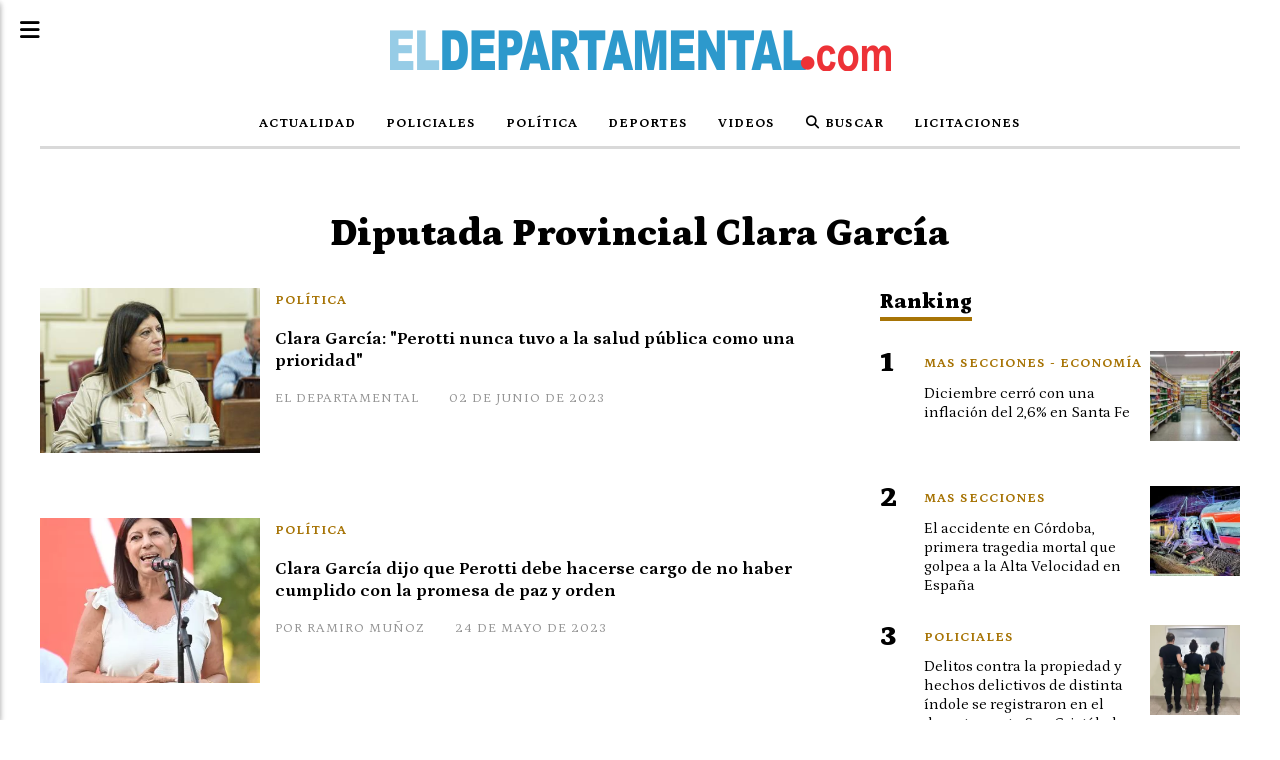

--- FILE ---
content_type: text/html; charset=utf-8
request_url: https://eldepartamental.com/tema/8414/diputada-provincial-clara-garcia
body_size: 7910
content:
<!DOCTYPE html><html lang="es"><head><title>Diputada Provincial Clara García</title><meta name="description" content><meta http-equiv="X-UA-Compatible" content="IE=edge"><meta property="fb:app_id" content="269277513953408"><meta charset="utf-8"><meta name="viewport" content="width=device-width,minimum-scale=1,initial-scale=1"><link rel="canonical" href="https://eldepartamental.com/tema/8414/diputada-provincial-clara-garcia"><meta property="og:site_name" content="El Departamental"><meta property="og:type" content="website"><meta property="og:url" content="https://eldepartamental.com/tema/8414/diputada-provincial-clara-garcia"><meta property="og:title" content="Diputada Provincial Clara García"><meta property="og:description" content><meta property="og:image" content="https://eldepartamental.com/static/custom/logo-grande.png?t=2026-01-22+03%3A00%3A03.104612"><meta property="og:ttl" content="2419200"><meta name="twitter:card" content="summary"><meta name="twitter:title" content="Diputada Provincial Clara García"><meta name="twitter:description" content><meta name="twitter:image" content="https://eldepartamental.com/static/custom/logo-grande.png?t=2026-01-22+03%3A00%3A03.104612"><meta name="robots" content="noindex"><meta name="generator" content="Medios CMS"><link rel="dns-prefetch" href="https://fonts.googleapis.com"><link rel="preconnect" href="https://fonts.googleapis.com" crossorigin><link rel="shortcut icon" href="https://eldepartamental.com/static/custom/favicon.png?t=2026-01-22+03%3A00%3A03.104612"><link rel="apple-touch-icon" href="https://eldepartamental.com/static/custom/favicon.png?t=2026-01-22+03%3A00%3A03.104612"><link rel="stylesheet" href="/static/plugins/fontawesome/css/fontawesome.min.css"><link rel="stylesheet" href="/static/plugins/fontawesome/css/brands.min.css"><link rel="stylesheet" href="/static/plugins/fontawesome/css/solid.min.css"><link rel="stylesheet" href="/static/css/t_aludra/scuti.css?v=25.2-beta5" id="estilo-css"><link rel="stylesheet" href="https://fonts.googleapis.com/css?family=Petrona:400,700,900|Source+Serif+4:400,700&display=swap" crossorigin="anonymous" id="font-url"><style>:root { --font-family: 'Petrona', serif; --font-family-alt: 'Source Serif 4', serif; } :root {--html-font-size: 16px;--main-color: #a77406; --bg-color: #ffffff; --font-color: #000000; --bg-color-soft: #d9d9d9; --font-color-soft: #949494; --bg-color-hard: #545454; --font-color-hard: #ffffff; --splash-opacity: 0.75;--splash-pointer-events: initial;--splash-align-items: center;--splash-justify-content: center;} </style><script defer src="https://cdnjs.cloudflare.com/ajax/libs/lazysizes/5.3.2/lazysizes.min.js" integrity="sha512-q583ppKrCRc7N5O0n2nzUiJ+suUv7Et1JGels4bXOaMFQcamPk9HjdUknZuuFjBNs7tsMuadge5k9RzdmO+1GQ==" crossorigin="anonymous" referrerpolicy="no-referrer"></script><script async src="https://www.googletagmanager.com/gtag/js"></script><script>window.dataLayer=window.dataLayer||[];function gtag(){dataLayer.push(arguments);};gtag('js',new Date());gtag('config','G-ETDKF070NV');gtag('config','UA-102564199-2');</script><script async src="https://www.googletagmanager.com/gtag/js?id=G-ZLF0ETMRMM"></script><script>window.dataLayer=window.dataLayer||[];function gtag(){dataLayer.push(arguments);}
gtag('js',new Date());gtag('config','G-ZLF0ETMRMM');</script></head><body><div id="wrapper" class="wrapper lista tema"><header class="header "><a class="open-nav"><i class="fa fa-bars"></i></a><div class="header__logo"><a href="/"><img class="only-desktop" src="https://eldepartamental.com/static/custom/logo.png?t=2026-01-22+03%3A00%3A03.104612" alt="El Departamental"><img class="only-mobile" src="https://eldepartamental.com/static/custom/logo-movil.png?t=2026-01-22+03%3A00%3A03.104612" alt="El Departamental"></a></div><div class="header__menu "><ul><li class="header__menu__item "><a href="/categoria/3/magna" target> Actualidad </a></li><li class="header__menu__item "><a href="/categoria/2/semper" target> Policiales </a></li><li class="header__menu__item "><a href="/categoria/1/lorem" target> Política </a></li><li class="header__menu__item "><a href="/categoria/4/ipsum" target> Deportes </a></li><li class="header__menu__item "><a href="/categoria/25/videos" target> Videos </a></li><li class="header__menu__item "><a href="/buscar" target><i class="fa fa-fw fa-search"></i> Buscar </a></li><li class="header__menu__item "><a href="/categoria/28/licitaciones" target> Licitaciones </a></li></ul></div><section class="nav" id="nav"><a class="close-nav"><i class="fa fa-times"></i></a><div class="nav__logo"><a href="/"><img class="only-desktop" src="https://eldepartamental.com/static/custom/logo.png?t=2026-01-22+03%3A00%3A03.104612" alt="El Departamental"><img class="only-mobile" src="https://eldepartamental.com/static/custom/logo-movil.png?t=2026-01-22+03%3A00%3A03.104612" alt="El Departamental"></a></div><div class="menu-simple menu0"><div class="menu-simple__item "><a href="/categoria/3/magna" target> Actualidad </a></div><div class="menu-simple__item "><a href="/categoria/2/semper" target> Policiales </a></div><div class="menu-simple__item "><a href="/categoria/1/lorem" target> Política </a></div><div class="menu-simple__item "><a href="/categoria/4/ipsum" target> Deportes </a></div><div class="menu-simple__item "><a href="/categoria/25/videos" target> Videos </a></div><div class="menu-simple__item "><a href="/buscar" target><i class="fa fa-fw fa-search"></i> Buscar </a></div><div class="menu-simple__item "><a href="/categoria/28/licitaciones" target> Licitaciones </a></div></div><section class="bloque boletin"><div class="bloque__titulo "><a href="/newsletter">El Departamental</a></div><form method="POST" class="formulario boletin__form"><p>Recibí las últimas Noticias</p><div class="formulario__campo"><input type="email" placeholder="Email"></div><div class="formulario__campo"><button>Sí quiero!</button></div><div class="g-recaptcha" data-sitekey="6Ld7LPwrAAAAAG-0ZA5enjV7uzQwjJPVHgBn7ojV" data-action="suscripcion_newsletter"></div><p style="display:none;" class="boletin__mensaje"></p></form></section><div class="social-buttons"><a class="social-buttons__item facebook" href="https://www.facebook.com/elDepartamental/" target="_blank"><i class="fa fa-brands fa-facebook"></i></a><a class="social-buttons__item twitter" href="https://twitter.com/eldepartamenta1" target="_blank"><i class="fa fa-brands fa-x-twitter"></i></a><a class="social-buttons__item youtube" href="https://www.youtube.com/channel/UCjeDaZqFuGdcBUh2qP8FyLA/videos" target="_blank"><i class="fa fa-brands fa-youtube"></i></a><a class="social-buttons__item instagram" href="https://www.instagram.com/eldepartamentaldigital/" target="_blank"><i class="fa fa-brands fa-instagram"></i></a></div><div class="menu-simple menu1"><div class="menu-simple__item "><a href="/contacto" target> Contacto </a></div><div class="menu-simple__item "><a href="/historial" target> Historial de noticias </a></div><div class="menu-simple__item "><a href="/default/contenido/16949/fuentes-rss" target> Fuentes RSS </a></div><div class="menu-simple__item "><a href="/pagina/71/quienes-somos" target> Quienes somos </a></div><div class="menu-simple__item "><a href="/gonzaperez2312/a_default/user/login?_next=%2Fa_default%2Findex" target><i class="fa fa-fw fa-sign-in"></i> Ingresar </a></div></div><div class="datos-contacto"><div class="telefono"><i class="fa fa-phone"></i><span>03408573996</span></div><div class="direccion"><i class="fa fa-map-marker"></i><span>Hipólito Yrigoyen 544</span></div><div class="email"><i class="fa fa-envelope"></i><span><a href="/cdn-cgi/l/email-protection#7c1f1d0e10130f1d101e190e081310091f190e133c05141d1313521f1311521d0e"><span class="__cf_email__" data-cfemail="05666477696a766469676077716a69706660776a457c6d646a6a2b666a682b6477">[email&#160;protected]</span></a></span></div></div></section></header><main class="main "><section class="principal"><h1 class="titulo-pagina">Diputada Provincial Clara García</h1></section><section class="extra1"><div id="lista-contenido"><div class="lista-contenido"><article class="post post__noticia "><a class="post__imagen autoratio" href="/contenido/25638/clara-garcia-perotti-nunca-tuvo-a-la-salud-publica-como-una-prioridad"><img alt="clara garcia" class="img-responsive lazyload" data-sizes="auto" data-src="/download/multimedia.normal.8d7923aef87bc7de.Y2xhcmEgZ2FyY2lhX25vcm1hbC5qcGc%3D.jpg" data-srcset="/download/multimedia.normal.8d7923aef87bc7de.Y2xhcmEgZ2FyY2lhX25vcm1hbC5qcGc%3D.jpg 1312w, /download/multimedia.miniatura.86fa87552fc9a86b.Y2xhcmEgZ2FyY2lhX21pbmlhdHVyYS5qcGc%3D.jpg 400w" height="874" src="data:," width="1312"></a><div class="post__datos"><h2 class="post__titulo"><a href="/contenido/25638/clara-garcia-perotti-nunca-tuvo-a-la-salud-publica-como-una-prioridad">Clara García: &quot;Perotti nunca tuvo a la salud pública como una prioridad&quot;</a></h2><div class="post__autor"><span class="autor__nombre">El Departamental</span></div><a href="https://eldepartamental.com/categoria/1/politica" class="post__categoria">Política</a><span class="post__fecha"><span class="fecha"><span class="fecha">02 de junio de 2023</span></span></span></div><p class="post__detalle">La diputada provincial cuestionó duramente al oficialismo tras la reunión donde Martorano dio explicaciones sobre las acciones realizadas para enfrentar distintas problemáticas. &quot;Fallaron con la prevención del dengue en el verano y ahora que llega el invierno, hay preocupación para hacer frente a la demanda por enfermedades respiratorias&quot;, apuntó.</p></article><article class="post post__noticia "><a class="post__imagen autoratio" href="/contenido/25453/clara-garcia-dijo-que-perotti-debe-hacerse-cargo-de-no-haber-cumplido-con-la-pro"><img alt="clara garcía" class="img-responsive lazyload" data-src="/download/multimedia.miniatura.af26220e7433298b.636c6172612067617263c3ad615f6d696e6961747572612e77656270.webp" height="400" src="data:," width="400"></a><div class="post__datos"><h2 class="post__titulo"><a href="/contenido/25453/clara-garcia-dijo-que-perotti-debe-hacerse-cargo-de-no-haber-cumplido-con-la-pro">Clara García dijo que Perotti debe hacerse cargo de no haber cumplido con la promesa de paz y orden</a></h2><div class="post__autor"><span class="autor__nombre">Por Ramiro Muñoz</span></div><a href="https://eldepartamental.com/categoria/1/politica" class="post__categoria">Política</a><span class="post__fecha"><span class="fecha"><span class="fecha">24 de mayo de 2023</span></span></span></div><p class="post__detalle">La precandidata a diputada provincial por la lista Adelante, Clara García, expresó su preocupación ante los homicidios que suceden a diario en Rosario y sus adyacencias, a lo que ahora se sumaron amenazas a escuelas.</p></article><article class="post post__noticia "><a class="post__imagen autoratio" href="/contenido/25062/pablo-farias-visito-el-concejo-municipal-de-san-cristobal"><img alt="FvKTuzdWIAE3SBU" class="img-responsive lazyload" data-src="/download/multimedia.miniatura.8ecb3c4d2ec9d542.46764b54757a6457494145335342555f6d696e6961747572612e77656270.webp" height="377" src="data:," width="503"></a><div class="post__datos"><h2 class="post__titulo"><a href="/contenido/25062/pablo-farias-visito-el-concejo-municipal-de-san-cristobal">Pablo Farías visitó el Concejo Municipal de San Cristóbal</a></h2><div class="post__autor"><span class="autor__nombre">Carlos Lucero</span></div><a href="https://eldepartamental.com/categoria/1/politica" class="post__categoria">Política</a><span class="post__fecha"><span class="fecha"><span class="fecha">03 de mayo de 2023</span></span></span></div><p class="post__detalle">El presidente de la Cámara de Diputados de la Provincia, Pablo Farías, recorrió el departamento en el marco de la candidatura de Clara García a gobernadora por Santa Fe.</p></article><article class="post post__noticia "><a class="post__imagen autoratio" href="/contenido/25018/para-clara-garcia-el-discurso-de-perotti-fue-el-de-un-hombre-en-retirada"><img alt="Clara-Garcia-debate2" class="img-responsive lazyload" data-sizes="auto" data-src="/download/multimedia.normal.9cb94e3d3c993752.436c6172612d4761726369612d646562617465325f6e6f726d616c2e77656270.webp" data-srcset="/download/multimedia.normal.9cb94e3d3c993752.436c6172612d4761726369612d646562617465325f6e6f726d616c2e77656270.webp 1024w, /download/multimedia.miniatura.a0f9c02745f29987.436c6172612d4761726369612d646562617465325f6d696e6961747572612e77656270.webp 400w" height="691" src="data:," width="1024"></a><div class="post__datos"><h2 class="post__titulo"><a href="/contenido/25018/para-clara-garcia-el-discurso-de-perotti-fue-el-de-un-hombre-en-retirada">Para Clara García el discurso de Perotti fue el de un hombre en retirada</a></h2><div class="post__autor"><span class="autor__nombre">Por Ramiro Muñoz</span></div><a href="https://eldepartamental.com/categoria/1/politica" class="post__categoria">Política</a><span class="post__fecha"><span class="fecha"><span class="fecha">02 de mayo de 2023</span></span></span></div><p class="post__detalle">La diputada provincial acusó al Gobernador de tener un mensaje “cínico” por instar a que no se use la crisis de seguridad durante la campaña electoral &quot;cuando fue él, precisamente, quien lo utilizó con eslóganes vacíos y sin tener un plan ni equipos preparados&quot;.</p></article><article class="post post__noticia "><a class="post__imagen autoratio" href="/contenido/20905/clara-garcia-vamos-por-cinco-semanas-con-paros-docentes-porque-perotti-no-quiso-"><img alt="clara garcia" class="img-responsive lazyload" data-alto-grande="1069" data-ancho-grande="1600" data-sizes="auto" data-src="/download/multimedia.normal.98b4b9e7eaada60a.636c617261206761726369615f6e6f726d616c2e77656270.webp" data-srcset="/download/multimedia.normal.98b4b9e7eaada60a.636c617261206761726369615f6e6f726d616c2e77656270.webp 1000w, /download/multimedia.grande.b8fe6bda1ce2e3c5.636c617261206761726369615f6772616e64652e77656270.webp 1600w, /download/multimedia.miniatura.880da449a65ef822.636c617261206761726369615f6d696e6961747572612e77656270.webp 400w" height="668" src="data:," width="1000"></a><div class="post__datos"><h2 class="post__titulo"><a href="/contenido/20905/clara-garcia-vamos-por-cinco-semanas-con-paros-docentes-porque-perotti-no-quiso-">Clara García: &quot;Vamos por cinco semanas con paros docentes porque Perotti no quiso detener el conflicto&quot;</a></h2><div class="post__autor"><span class="autor__nombre">Noelí Rojas</span></div><a href="https://eldepartamental.com/categoria/1/politica" class="post__categoria">Política</a><span class="post__fecha"><span class="fecha"><span class="fecha">31 de agosto de 2022</span></span></span></div><p class="post__detalle">La diputada provincial cuestionó al gobernador por &quot;desoír los reclamos docentes&quot; en un contexto inflacionario que no tiene miras de estabilizarse. Transcurrida más de la mitad de la gestión, le reclamó un plan educativo pensando ya en la transición con la próxima administración.</p></article><article class="post post__noticia "><a class="post__imagen autoratio" href="/contenido/20347/clara-garcia-con-lavagna-y-salvia-la-crisis-economica-requiere-medidas-urgentes-"><img alt="clara y lavagna" class="img-responsive lazyload" data-sizes="auto" data-src="/download/multimedia.normal.ae9e38b8ef728498.636c6172612079206c617661676e615f6e6f726d616c2e77656270.webp" data-srcset="/download/multimedia.normal.ae9e38b8ef728498.636c6172612079206c617661676e615f6e6f726d616c2e77656270.webp 1195w, /download/multimedia.miniatura.8b233aeb20257448.636c6172612079206c617661676e615f6d696e6961747572612e77656270.webp 400w" height="784" src="data:," width="1195"></a><div class="post__datos"><h2 class="post__titulo"><a href="/contenido/20347/clara-garcia-con-lavagna-y-salvia-la-crisis-economica-requiere-medidas-urgentes-">Clara García con Lavagna: &quot;La crisis económica requiere medidas urgentes&quot;</a></h2><div class="post__autor"><span class="autor__nombre">Noelí Rojas</span></div><a href="https://eldepartamental.com/categoria/1/politica" class="post__categoria">Política</a><span class="post__fecha"><span class="fecha"><span class="fecha">22 de julio de 2022</span></span></span></div><p class="post__detalle">La diputada provincial mantuvo encuentros en CABA con el exministro de Economía Roberto Lavagna y el titular del Observatorio Social de la UCA, Agustín Salvia.</p></article><article class="post post__noticia "><a class="post__imagen autoratio" href="/contenido/19248/clara-garcia-visito-la-ciudad-de-san-cristobal"><img alt="20220429_121738" class="img-responsive lazyload" data-alto-grande="3024" data-ancho-grande="4032" data-sizes="auto" data-src="/download/multimedia.normal.942f8aa2e0754355.32303232303432395f3132313733385f6e6f726d616c2e77656270.webp" data-srcset="/download/multimedia.normal.942f8aa2e0754355.32303232303432395f3132313733385f6e6f726d616c2e77656270.webp 1000w, /download/multimedia.grande.8d635893adf0fc2a.32303232303432395f3132313733385f6772616e64652e77656270.webp 4032w, /download/multimedia.miniatura.80a9d70910de6ca6.32303232303432395f3132313733385f6d696e6961747572612e77656270.webp 400w" height="750" src="data:," width="1000"></a><div class="post__datos"><h2 class="post__titulo"><a href="/contenido/19248/clara-garcia-visito-la-ciudad-de-san-cristobal">Clara Garcia visitó la ciudad de San Cristóbal</a></h2><div class="post__autor"><span class="autor__nombre">Noelí Rojas</span></div><a href="https://eldepartamental.com/categoria/3/actualidad" class="post__categoria">Actualidad</a><span class="post__fecha"><span class="fecha"><span class="fecha">29 de abril de 2022</span></span></span></div><p class="post__detalle">La diputada provincial participó en distintas actividades. Por la mañana realizó una donación de la Cámara de Diputados al hospital local.</p></article><article class="post post__noticia "><a class="post__imagen autoratio" href="/contenido/18756/clara-garcia-no-son-las-finanzas-lo-pobre-es-la-gestion"><img alt="WhatsApp Image 2022-03-28 at 5.07.37 PM" class="img-responsive lazyload" data-sizes="auto" data-src="/download/multimedia.normal.a1805fadf0a9ea3d.576861747341707020496d61676520323032322d30332d323820617420352e305f6e6f726d616c2e77656270.webp" data-srcset="/download/multimedia.normal.a1805fadf0a9ea3d.576861747341707020496d61676520323032322d30332d323820617420352e305f6e6f726d616c2e77656270.webp 1080w, /download/multimedia.miniatura.8f91bd601ff7822a.576861747341707020496d61676520323032322d30332d323820617420352e305f6d696e6961747572612e77656270.webp 400w" height="609" src="data:," width="1080"></a><div class="post__datos"><h2 class="post__titulo"><a href="/contenido/18756/clara-garcia-no-son-las-finanzas-lo-pobre-es-la-gestion">Clara García: “No son las finanzas, lo pobre es la gestión”</a></h2><div class="post__autor"><span class="autor__nombre">Carlos Lucero</span></div><a href="https://eldepartamental.com/categoria/1/politica" class="post__categoria">Política</a><span class="post__fecha"><span class="fecha"><span class="fecha">28 de marzo de 2022</span></span></span></div><p class="post__detalle">La diputada provincial descartó de plano que la provincia tenga “un problema financiero” generado por el pago de préstamos destinados a obra pública.</p></article><article class="post post__noticia "><a class="post__imagen autoratio" href="/contenido/17532/clara-garcia-los-aumentos-de-tarifa-proyectados-por-la-epe-superan-la-inflacion"><img alt="WhatsApp Image 2022-01-07 at 6.00.04 PM" class="img-responsive lazyload" data-sizes="auto" data-src="/download/multimedia.normal.87478ff3836467b5.576861747341707020496d61676520323032322d30312d303720617420362e305f6e6f726d616c2e77656270.webp" data-srcset="/download/multimedia.normal.87478ff3836467b5.576861747341707020496d61676520323032322d30312d303720617420362e305f6e6f726d616c2e77656270.webp 976w, /download/multimedia.miniatura.840a60d3676068b2.576861747341707020496d61676520323032322d30312d303720617420362e305f6d696e6961747572612e77656270.webp 400w" height="651" src="data:," width="976"></a><div class="post__datos"><h2 class="post__titulo"><a href="/contenido/17532/clara-garcia-los-aumentos-de-tarifa-proyectados-por-la-epe-superan-la-inflacion">Clara García: “Los aumentos de tarifa proyectados por la EPE superan la inflación”</a></h2><div class="post__autor"><span class="autor__nombre">Carlos Lucero</span></div><a href="https://eldepartamental.com/categoria/1/politica" class="post__categoria">Política</a><span class="post__fecha"><span class="fecha"><span class="fecha">08 de enero de 2022</span></span></span></div><p class="post__detalle">La diputada provincial del Partido Socialista Clara García afirmó que la Empresa Provincial de la Energía (EPE) tiene proyectado elevar las tarifas del servicio por encima de la inflación, llegando en algunos casos al 98% de incremento entre abril de 2021 (fecha de la última audiencia pública) y el mismo mes de 2022.</p></article><article class="post post__noticia "><a class="post__imagen autoratio" href="/contenido/17061/la-dip-socialista-clara-garcia-participo-de-actividades-partidarias-en-suardi-ar"><img alt="La Diputada Clara García visitó el departamento San Cristóbal" class="img-responsive lazyload" data-src="https://i.ytimg.com/vi/8XABtS1aKCQ/maxresdefault.jpg" height="auto" src="data:," width="auto"><i class="post__icon fa fa-play"></i></a><div class="post__datos"><h2 class="post__titulo"><a href="/contenido/17061/la-dip-socialista-clara-garcia-participo-de-actividades-partidarias-en-suardi-ar">La Dip. Socialista Clara García, participó de actividades partidarias y de prensa en Suardi, Arrufo y San Cristóbal</a></h2><div class="post__autor"><span class="autor__nombre">Victoria Grasso</span></div><a href="https://eldepartamental.com/categoria/1/politica" class="post__categoria">Política</a><span class="post__fecha"><span class="fecha"><span class="fecha">03 de diciembre de 2021</span></span></span></div><p class="post__detalle">La Dip Provincial, ayer jueves, recorrió medios de comunicación y al medio día se reunió en Arrufo con la dirigencia socialista del departamento San Cristóbal.-</p></article></div><ul class="widget-pagination pagination"></ul></div></section><section class="extra2"></section><section class="aside"><section class="bloque lo-mas-visto"><div class="bloque__titulo ">Ranking</div><div class="bloque__lista"><article class="post post__noticia "><a class="post__imagen autoratio" href="/contenido/35728/diciembre-cerro-con-una-inflacion-del-26-en-santa-fe"><img alt="inflacion.jpeg_1057082476" class="img-responsive lazyload" data-sizes="auto" data-src="/download/multimedia.normal.a5b8a706e294f227.696e666c6163696f6e2e6a7065675f313035373038323437365f6e6f726d616c2e6a706567.jpeg" data-srcset="/download/multimedia.normal.a5b8a706e294f227.696e666c6163696f6e2e6a7065675f313035373038323437365f6e6f726d616c2e6a706567.jpeg 749w, /download/multimedia.miniatura.83b1b2033c577958.696e666c6163696f6e2e6a7065675f313035373038323437365f6d696e6961747572612e6a706567.jpeg 400w" height="421" src="data:," width="749"></a><div class="post__datos"><h2 class="post__titulo"><a href="/contenido/35728/diciembre-cerro-con-una-inflacion-del-26-en-santa-fe">Diciembre cerró con una inflación del 2,6% en Santa Fe</a></h2><div class="post__autor"><span class="autor__nombre">El Departamental</span></div><a href="https://eldepartamental.com/categoria/8/economia" class="post__categoria">Mas Secciones - Economía</a><span class="post__fecha"><span class="fecha"><span class="fecha">14 de enero de 2026</span></span></span></div><p class="post__detalle">Así lo informó el Instituto Provincial de Estadísticas y Censos. De esta manera el 2025 cerró con una suba interanual del 33%, con alimentos, alquileres y transporte como los rubros de mayor impacto.</p></article><article class="post post__noticia "><a class="post__imagen autoratio" href="/contenido/35739/el-accidente-en-cordoba-primera-tragedia-mortal-que-golpea-a-la-alta-velocidad-e"><img alt="hhh" class="img-responsive lazyload" data-sizes="auto" data-src="/download/multimedia.normal.932b9b0b7900ff9b.bm9ybWFsLndlYnA%3D.webp" data-srcset="/download/multimedia.normal.932b9b0b7900ff9b.bm9ybWFsLndlYnA%3D.webp 1021w, /download/multimedia.miniatura.8254df8489460d9a.bWluaWF0dXJhLndlYnA%3D.webp 400w" height="568" src="data:," width="1021"></a><div class="post__datos"><h2 class="post__titulo"><a href="/contenido/35739/el-accidente-en-cordoba-primera-tragedia-mortal-que-golpea-a-la-alta-velocidad-e">El accidente en Córdoba, primera tragedia mortal que golpea a la Alta Velocidad en España</a></h2><div class="post__autor"><span class="autor__nombre">Carlos Lucero</span></div><a href="https://eldepartamental.com/categoria/5/mas-secciones" class="post__categoria">Mas Secciones</a><span class="post__fecha"><span class="fecha"><span class="fecha">18 de enero de 2026</span></span></span></div><p class="post__detalle">Este es el décimo accidente ferroviario con víctimas mortales en España desde comienzos de siglo</p></article><article class="post post__noticia "><a class="post__imagen autoratio" href="/contenido/35742/delitos-contra-la-propiedad-y-demas-hechos-en-el-dpto-san-cristobal"><img alt="ree" class="img-responsive lazyload" data-alto-grande="1600" data-ancho-grande="1200" data-sizes="auto" data-src="/download/multimedia.normal.82caf7a468513352.bm9ybWFsLndlYnA%3D.webp" data-srcset="/download/multimedia.normal.82caf7a468513352.bm9ybWFsLndlYnA%3D.webp 562w, /download/multimedia.grande.8778594000282a1d.Z3JhbmRlLndlYnA%3D.webp 1200w, /download/multimedia.miniatura.bfbf3747b4fefb02.bWluaWF0dXJhLndlYnA%3D.webp 225w" height="750" src="data:," width="562"></a><div class="post__datos"><h2 class="post__titulo"><a href="/contenido/35742/delitos-contra-la-propiedad-y-demas-hechos-en-el-dpto-san-cristobal">Delitos contra la propiedad y hechos delictivos de distinta índole se registraron en el departamento San Cristóbal</a></h2><div class="post__autor"><span class="autor__nombre">Carlos Lucero</span></div><a href="https://eldepartamental.com/categoria/2/policiales" class="post__categoria">Policiales</a><span class="post__fecha"><span class="fecha"><span class="fecha">19 de enero de 2026</span></span></span></div><p class="post__detalle">En una recopilación de distintos delitos que se cometieron en estos últimos días en nuestro departamento, podemos destacar la ruptura de los precintos en vagones cargados con soja, robos en distintas casas, intento de estafa, grescas y otros hechos donde intervino personal de nuestra regional XIII.</p></article><article class="post post__noticia "><a class="post__imagen autoratio" href="/contenido/35744/llega-la-mascota-de-los-xiii-juegos-sudamericanos-santa-fe-2026-a-san-cristobal"><img alt="gfgf" class="img-responsive lazyload" data-alto-grande="906" data-ancho-grande="1600" data-sizes="auto" data-src="/download/multimedia.normal.840a51cb892022f3.bm9ybWFsLndlYnA%3D.webp" data-srcset="/download/multimedia.normal.840a51cb892022f3.bm9ybWFsLndlYnA%3D.webp 1000w, /download/multimedia.grande.84d7f19613eb63ce.Z3JhbmRlLndlYnA%3D.webp 1600w, /download/multimedia.miniatura.a89bc066cdc03e49.bWluaWF0dXJhLndlYnA%3D.webp 400w" height="566" src="data:," width="1000"></a><div class="post__datos"><h2 class="post__titulo"><a href="/contenido/35744/llega-la-mascota-de-los-xiii-juegos-sudamericanos-santa-fe-2026-a-san-cristobal">Llega la Mascota de los XIII Juegos Sudamericanos Santa Fe 2026 a San Cristóbal</a></h2><div class="post__autor"><span class="autor__nombre">Carlos Lucero</span></div><a href="https://eldepartamental.com/categoria/3/actualidad" class="post__categoria">Actualidad</a><span class="post__fecha"><span class="fecha"><span class="fecha">19 de enero de 2026</span></span></span></div><p class="post__detalle">Este jueves desde las 9 20min. en el Club Unidad Sancristobalense visitará la ciudad Capi (@soycapi26), la Mascota del los XIII Juegos Sudamericanos Santa Fe 2026. La promoción del evento deportivo más importante de nuestra provincia para este año en San Cristóbal viene de la mano del Senador Felipe Michlig y el Diputado Marcelo González.</p></article><article class="post post__noticia "><a class="post__imagen autoratio" href="/contenido/35756/autos-chinos-los-precios-de-los-principales-modelos"><img alt="autos chinos arg" class="img-responsive lazyload" data-alto-grande="843" data-ancho-grande="1500" data-sizes="auto" data-src="/download/multimedia.normal.92818b47c2b5d692.bm9ybWFsLndlYnA%3D.webp" data-srcset="/download/multimedia.normal.92818b47c2b5d692.bm9ybWFsLndlYnA%3D.webp 1000w, /download/multimedia.grande.83af94e4099ea25a.Z3JhbmRlLndlYnA%3D.webp 1500w, /download/multimedia.miniatura.bae6e4a8eed68e8b.bWluaWF0dXJhLndlYnA%3D.webp 400w" height="562" src="data:," width="1000"></a><div class="post__datos"><h2 class="post__titulo"><a href="/contenido/35756/autos-chinos-los-precios-de-los-principales-modelos">Autos chinos: los precios de los principales modelos</a></h2><div class="post__autor"><span class="autor__nombre">Carlos Lucero</span></div><a href="https://eldepartamental.com/categoria/3/actualidad" class="post__categoria">Actualidad</a><span class="post__fecha"><span class="fecha"><span class="fecha">21 de enero de 2026</span></span></span></div><p class="post__detalle">El ingreso masivo de vehículos chinos acelera la competencia en el mercado local, con modelos eléctricos, híbridos y SUV que ofrecen tecnología avanzada.</p></article></div></section></section></main><footer class="footer "><div class="menu-simple "><div class="menu-simple__item "><a href="/contacto" target> Contacto </a></div><div class="menu-simple__item "><a href="/historial" target> Historial de noticias </a></div><div class="menu-simple__item "><a href="/default/contenido/16949/fuentes-rss" target> Fuentes RSS </a></div><div class="menu-simple__item "><a href="/pagina/71/quienes-somos" target> Quienes somos </a></div><div class="menu-simple__item "><a href="/gonzaperez2312/a_default/user/login?_next=%2Fa_default%2Findex" target><i class="fa fa-fw fa-sign-in"></i> Ingresar </a></div></div><div class="social-buttons"><a class="social-buttons__item facebook" href="https://www.facebook.com/elDepartamental/" target="_blank"><i class="fa fa-brands fa-facebook"></i></a><a class="social-buttons__item twitter" href="https://twitter.com/eldepartamenta1" target="_blank"><i class="fa fa-brands fa-x-twitter"></i></a><a class="social-buttons__item youtube" href="https://www.youtube.com/channel/UCjeDaZqFuGdcBUh2qP8FyLA/videos" target="_blank"><i class="fa fa-brands fa-youtube"></i></a><a class="social-buttons__item instagram" href="https://www.instagram.com/eldepartamentaldigital/" target="_blank"><i class="fa fa-brands fa-instagram"></i></a></div><section class="bloque boletin"><div class="bloque__titulo "><a href="/newsletter">El Departamental</a></div><form method="POST" class="formulario boletin__form"><p>Recibí las últimas Noticias</p><div class="formulario__campo"><input type="email" placeholder="Email"></div><div class="formulario__campo"><button>Sí quiero!</button></div><div class="g-recaptcha" data-sitekey="6Ld7LPwrAAAAAG-0ZA5enjV7uzQwjJPVHgBn7ojV" data-action="suscripcion_newsletter"></div><p style="display:none;" class="boletin__mensaje"></p></form></section><div class="datos-contacto"><div class="telefono"><i class="fa fa-phone"></i><span>03408573996</span></div><div class="direccion"><i class="fa fa-map-marker"></i><span>Hipólito Yrigoyen 544</span></div><div class="email"><i class="fa fa-envelope"></i><span><a href="/cdn-cgi/l/email-protection#80e3e1f2eceff3e1ece2e5f2f4efecf5e3e5f2efc0f9e8e1efefaee3efedaee1f2"><span class="__cf_email__" data-cfemail="066567746a6975676a64637472696a7365637469467f6e6769692865696b286774">[email&#160;protected]</span></a></span></div></div><div class="poweredby"><a href="https://medios.io/?utm_source=eldepartamental.com&utm_medium=website&utm_campaign=logo-footer&ref=" target="_blank" rel="nofollow"><img loading="lazy" src="/static/img/creado-con-medios.png?v=25.2-beta5" alt="Sitio web creado con Medios CMS" style="height:24px"></a></div></footer></div><script data-cfasync="false" src="/cdn-cgi/scripts/5c5dd728/cloudflare-static/email-decode.min.js"></script><script src="https://www.google.com/recaptcha/enterprise.js" async defer></script><script>let config={template:"aludra",gaMedios:"G-ETDKF070NV",lang:"es",googleAnalyticsId:"UA-102564199-2",recaptchaPublicKey:"6Ld7LPwrAAAAAG-0ZA5enjV7uzQwjJPVHgBn7ojV",planFree:false,preroll:null,copyProtection:null,comentarios:null,newsletter:null,photoswipe:null,splash:null,twitear:null,scrollInfinito:null,cookieConsent:null,encuestas:null,blockadblock:null,escucharArticulos:null,};config.comentarios={sistema:"facebook",disqusShortname:""};config.newsletter={};config.splash={frecuencia:3600,showDelay:5,closeDelay:15};config.twitear={extra:'\nContenido de https://eldepartamental.com',};config.blockadblock={titulo:"¡Atención!",mensaje:"Detectamos un bloqueador de anuncios activo en el navegador, desactívalo para continuar."};config.listaContenido={etiqueta:8414,};window.MediosConfig=config;</script><script defer src="/static/js/app.min.js?v=25.2-beta5"></script><div id="fb-root"></div><script async defer crossorigin="anonymous" src="https://connect.facebook.net/es_LA/sdk.js#xfbml=1&version=v13.0&autoLogAppEvents=1&appId=269277513953408"></script><script defer src="https://static.cloudflareinsights.com/beacon.min.js/vcd15cbe7772f49c399c6a5babf22c1241717689176015" integrity="sha512-ZpsOmlRQV6y907TI0dKBHq9Md29nnaEIPlkf84rnaERnq6zvWvPUqr2ft8M1aS28oN72PdrCzSjY4U6VaAw1EQ==" data-cf-beacon='{"version":"2024.11.0","token":"cce25081162f4a739a8523546a07a56a","r":1,"server_timing":{"name":{"cfCacheStatus":true,"cfEdge":true,"cfExtPri":true,"cfL4":true,"cfOrigin":true,"cfSpeedBrain":true},"location_startswith":null}}' crossorigin="anonymous"></script>
</body></html>

--- FILE ---
content_type: text/html; charset=utf-8
request_url: https://www.google.com/recaptcha/enterprise/anchor?ar=1&k=6Ld7LPwrAAAAAG-0ZA5enjV7uzQwjJPVHgBn7ojV&co=aHR0cHM6Ly9lbGRlcGFydGFtZW50YWwuY29tOjQ0Mw..&hl=en&v=PoyoqOPhxBO7pBk68S4YbpHZ&size=normal&sa=suscripcion_newsletter&anchor-ms=20000&execute-ms=30000&cb=wfks5zen7moi
body_size: 49373
content:
<!DOCTYPE HTML><html dir="ltr" lang="en"><head><meta http-equiv="Content-Type" content="text/html; charset=UTF-8">
<meta http-equiv="X-UA-Compatible" content="IE=edge">
<title>reCAPTCHA</title>
<style type="text/css">
/* cyrillic-ext */
@font-face {
  font-family: 'Roboto';
  font-style: normal;
  font-weight: 400;
  font-stretch: 100%;
  src: url(//fonts.gstatic.com/s/roboto/v48/KFO7CnqEu92Fr1ME7kSn66aGLdTylUAMa3GUBHMdazTgWw.woff2) format('woff2');
  unicode-range: U+0460-052F, U+1C80-1C8A, U+20B4, U+2DE0-2DFF, U+A640-A69F, U+FE2E-FE2F;
}
/* cyrillic */
@font-face {
  font-family: 'Roboto';
  font-style: normal;
  font-weight: 400;
  font-stretch: 100%;
  src: url(//fonts.gstatic.com/s/roboto/v48/KFO7CnqEu92Fr1ME7kSn66aGLdTylUAMa3iUBHMdazTgWw.woff2) format('woff2');
  unicode-range: U+0301, U+0400-045F, U+0490-0491, U+04B0-04B1, U+2116;
}
/* greek-ext */
@font-face {
  font-family: 'Roboto';
  font-style: normal;
  font-weight: 400;
  font-stretch: 100%;
  src: url(//fonts.gstatic.com/s/roboto/v48/KFO7CnqEu92Fr1ME7kSn66aGLdTylUAMa3CUBHMdazTgWw.woff2) format('woff2');
  unicode-range: U+1F00-1FFF;
}
/* greek */
@font-face {
  font-family: 'Roboto';
  font-style: normal;
  font-weight: 400;
  font-stretch: 100%;
  src: url(//fonts.gstatic.com/s/roboto/v48/KFO7CnqEu92Fr1ME7kSn66aGLdTylUAMa3-UBHMdazTgWw.woff2) format('woff2');
  unicode-range: U+0370-0377, U+037A-037F, U+0384-038A, U+038C, U+038E-03A1, U+03A3-03FF;
}
/* math */
@font-face {
  font-family: 'Roboto';
  font-style: normal;
  font-weight: 400;
  font-stretch: 100%;
  src: url(//fonts.gstatic.com/s/roboto/v48/KFO7CnqEu92Fr1ME7kSn66aGLdTylUAMawCUBHMdazTgWw.woff2) format('woff2');
  unicode-range: U+0302-0303, U+0305, U+0307-0308, U+0310, U+0312, U+0315, U+031A, U+0326-0327, U+032C, U+032F-0330, U+0332-0333, U+0338, U+033A, U+0346, U+034D, U+0391-03A1, U+03A3-03A9, U+03B1-03C9, U+03D1, U+03D5-03D6, U+03F0-03F1, U+03F4-03F5, U+2016-2017, U+2034-2038, U+203C, U+2040, U+2043, U+2047, U+2050, U+2057, U+205F, U+2070-2071, U+2074-208E, U+2090-209C, U+20D0-20DC, U+20E1, U+20E5-20EF, U+2100-2112, U+2114-2115, U+2117-2121, U+2123-214F, U+2190, U+2192, U+2194-21AE, U+21B0-21E5, U+21F1-21F2, U+21F4-2211, U+2213-2214, U+2216-22FF, U+2308-230B, U+2310, U+2319, U+231C-2321, U+2336-237A, U+237C, U+2395, U+239B-23B7, U+23D0, U+23DC-23E1, U+2474-2475, U+25AF, U+25B3, U+25B7, U+25BD, U+25C1, U+25CA, U+25CC, U+25FB, U+266D-266F, U+27C0-27FF, U+2900-2AFF, U+2B0E-2B11, U+2B30-2B4C, U+2BFE, U+3030, U+FF5B, U+FF5D, U+1D400-1D7FF, U+1EE00-1EEFF;
}
/* symbols */
@font-face {
  font-family: 'Roboto';
  font-style: normal;
  font-weight: 400;
  font-stretch: 100%;
  src: url(//fonts.gstatic.com/s/roboto/v48/KFO7CnqEu92Fr1ME7kSn66aGLdTylUAMaxKUBHMdazTgWw.woff2) format('woff2');
  unicode-range: U+0001-000C, U+000E-001F, U+007F-009F, U+20DD-20E0, U+20E2-20E4, U+2150-218F, U+2190, U+2192, U+2194-2199, U+21AF, U+21E6-21F0, U+21F3, U+2218-2219, U+2299, U+22C4-22C6, U+2300-243F, U+2440-244A, U+2460-24FF, U+25A0-27BF, U+2800-28FF, U+2921-2922, U+2981, U+29BF, U+29EB, U+2B00-2BFF, U+4DC0-4DFF, U+FFF9-FFFB, U+10140-1018E, U+10190-1019C, U+101A0, U+101D0-101FD, U+102E0-102FB, U+10E60-10E7E, U+1D2C0-1D2D3, U+1D2E0-1D37F, U+1F000-1F0FF, U+1F100-1F1AD, U+1F1E6-1F1FF, U+1F30D-1F30F, U+1F315, U+1F31C, U+1F31E, U+1F320-1F32C, U+1F336, U+1F378, U+1F37D, U+1F382, U+1F393-1F39F, U+1F3A7-1F3A8, U+1F3AC-1F3AF, U+1F3C2, U+1F3C4-1F3C6, U+1F3CA-1F3CE, U+1F3D4-1F3E0, U+1F3ED, U+1F3F1-1F3F3, U+1F3F5-1F3F7, U+1F408, U+1F415, U+1F41F, U+1F426, U+1F43F, U+1F441-1F442, U+1F444, U+1F446-1F449, U+1F44C-1F44E, U+1F453, U+1F46A, U+1F47D, U+1F4A3, U+1F4B0, U+1F4B3, U+1F4B9, U+1F4BB, U+1F4BF, U+1F4C8-1F4CB, U+1F4D6, U+1F4DA, U+1F4DF, U+1F4E3-1F4E6, U+1F4EA-1F4ED, U+1F4F7, U+1F4F9-1F4FB, U+1F4FD-1F4FE, U+1F503, U+1F507-1F50B, U+1F50D, U+1F512-1F513, U+1F53E-1F54A, U+1F54F-1F5FA, U+1F610, U+1F650-1F67F, U+1F687, U+1F68D, U+1F691, U+1F694, U+1F698, U+1F6AD, U+1F6B2, U+1F6B9-1F6BA, U+1F6BC, U+1F6C6-1F6CF, U+1F6D3-1F6D7, U+1F6E0-1F6EA, U+1F6F0-1F6F3, U+1F6F7-1F6FC, U+1F700-1F7FF, U+1F800-1F80B, U+1F810-1F847, U+1F850-1F859, U+1F860-1F887, U+1F890-1F8AD, U+1F8B0-1F8BB, U+1F8C0-1F8C1, U+1F900-1F90B, U+1F93B, U+1F946, U+1F984, U+1F996, U+1F9E9, U+1FA00-1FA6F, U+1FA70-1FA7C, U+1FA80-1FA89, U+1FA8F-1FAC6, U+1FACE-1FADC, U+1FADF-1FAE9, U+1FAF0-1FAF8, U+1FB00-1FBFF;
}
/* vietnamese */
@font-face {
  font-family: 'Roboto';
  font-style: normal;
  font-weight: 400;
  font-stretch: 100%;
  src: url(//fonts.gstatic.com/s/roboto/v48/KFO7CnqEu92Fr1ME7kSn66aGLdTylUAMa3OUBHMdazTgWw.woff2) format('woff2');
  unicode-range: U+0102-0103, U+0110-0111, U+0128-0129, U+0168-0169, U+01A0-01A1, U+01AF-01B0, U+0300-0301, U+0303-0304, U+0308-0309, U+0323, U+0329, U+1EA0-1EF9, U+20AB;
}
/* latin-ext */
@font-face {
  font-family: 'Roboto';
  font-style: normal;
  font-weight: 400;
  font-stretch: 100%;
  src: url(//fonts.gstatic.com/s/roboto/v48/KFO7CnqEu92Fr1ME7kSn66aGLdTylUAMa3KUBHMdazTgWw.woff2) format('woff2');
  unicode-range: U+0100-02BA, U+02BD-02C5, U+02C7-02CC, U+02CE-02D7, U+02DD-02FF, U+0304, U+0308, U+0329, U+1D00-1DBF, U+1E00-1E9F, U+1EF2-1EFF, U+2020, U+20A0-20AB, U+20AD-20C0, U+2113, U+2C60-2C7F, U+A720-A7FF;
}
/* latin */
@font-face {
  font-family: 'Roboto';
  font-style: normal;
  font-weight: 400;
  font-stretch: 100%;
  src: url(//fonts.gstatic.com/s/roboto/v48/KFO7CnqEu92Fr1ME7kSn66aGLdTylUAMa3yUBHMdazQ.woff2) format('woff2');
  unicode-range: U+0000-00FF, U+0131, U+0152-0153, U+02BB-02BC, U+02C6, U+02DA, U+02DC, U+0304, U+0308, U+0329, U+2000-206F, U+20AC, U+2122, U+2191, U+2193, U+2212, U+2215, U+FEFF, U+FFFD;
}
/* cyrillic-ext */
@font-face {
  font-family: 'Roboto';
  font-style: normal;
  font-weight: 500;
  font-stretch: 100%;
  src: url(//fonts.gstatic.com/s/roboto/v48/KFO7CnqEu92Fr1ME7kSn66aGLdTylUAMa3GUBHMdazTgWw.woff2) format('woff2');
  unicode-range: U+0460-052F, U+1C80-1C8A, U+20B4, U+2DE0-2DFF, U+A640-A69F, U+FE2E-FE2F;
}
/* cyrillic */
@font-face {
  font-family: 'Roboto';
  font-style: normal;
  font-weight: 500;
  font-stretch: 100%;
  src: url(//fonts.gstatic.com/s/roboto/v48/KFO7CnqEu92Fr1ME7kSn66aGLdTylUAMa3iUBHMdazTgWw.woff2) format('woff2');
  unicode-range: U+0301, U+0400-045F, U+0490-0491, U+04B0-04B1, U+2116;
}
/* greek-ext */
@font-face {
  font-family: 'Roboto';
  font-style: normal;
  font-weight: 500;
  font-stretch: 100%;
  src: url(//fonts.gstatic.com/s/roboto/v48/KFO7CnqEu92Fr1ME7kSn66aGLdTylUAMa3CUBHMdazTgWw.woff2) format('woff2');
  unicode-range: U+1F00-1FFF;
}
/* greek */
@font-face {
  font-family: 'Roboto';
  font-style: normal;
  font-weight: 500;
  font-stretch: 100%;
  src: url(//fonts.gstatic.com/s/roboto/v48/KFO7CnqEu92Fr1ME7kSn66aGLdTylUAMa3-UBHMdazTgWw.woff2) format('woff2');
  unicode-range: U+0370-0377, U+037A-037F, U+0384-038A, U+038C, U+038E-03A1, U+03A3-03FF;
}
/* math */
@font-face {
  font-family: 'Roboto';
  font-style: normal;
  font-weight: 500;
  font-stretch: 100%;
  src: url(//fonts.gstatic.com/s/roboto/v48/KFO7CnqEu92Fr1ME7kSn66aGLdTylUAMawCUBHMdazTgWw.woff2) format('woff2');
  unicode-range: U+0302-0303, U+0305, U+0307-0308, U+0310, U+0312, U+0315, U+031A, U+0326-0327, U+032C, U+032F-0330, U+0332-0333, U+0338, U+033A, U+0346, U+034D, U+0391-03A1, U+03A3-03A9, U+03B1-03C9, U+03D1, U+03D5-03D6, U+03F0-03F1, U+03F4-03F5, U+2016-2017, U+2034-2038, U+203C, U+2040, U+2043, U+2047, U+2050, U+2057, U+205F, U+2070-2071, U+2074-208E, U+2090-209C, U+20D0-20DC, U+20E1, U+20E5-20EF, U+2100-2112, U+2114-2115, U+2117-2121, U+2123-214F, U+2190, U+2192, U+2194-21AE, U+21B0-21E5, U+21F1-21F2, U+21F4-2211, U+2213-2214, U+2216-22FF, U+2308-230B, U+2310, U+2319, U+231C-2321, U+2336-237A, U+237C, U+2395, U+239B-23B7, U+23D0, U+23DC-23E1, U+2474-2475, U+25AF, U+25B3, U+25B7, U+25BD, U+25C1, U+25CA, U+25CC, U+25FB, U+266D-266F, U+27C0-27FF, U+2900-2AFF, U+2B0E-2B11, U+2B30-2B4C, U+2BFE, U+3030, U+FF5B, U+FF5D, U+1D400-1D7FF, U+1EE00-1EEFF;
}
/* symbols */
@font-face {
  font-family: 'Roboto';
  font-style: normal;
  font-weight: 500;
  font-stretch: 100%;
  src: url(//fonts.gstatic.com/s/roboto/v48/KFO7CnqEu92Fr1ME7kSn66aGLdTylUAMaxKUBHMdazTgWw.woff2) format('woff2');
  unicode-range: U+0001-000C, U+000E-001F, U+007F-009F, U+20DD-20E0, U+20E2-20E4, U+2150-218F, U+2190, U+2192, U+2194-2199, U+21AF, U+21E6-21F0, U+21F3, U+2218-2219, U+2299, U+22C4-22C6, U+2300-243F, U+2440-244A, U+2460-24FF, U+25A0-27BF, U+2800-28FF, U+2921-2922, U+2981, U+29BF, U+29EB, U+2B00-2BFF, U+4DC0-4DFF, U+FFF9-FFFB, U+10140-1018E, U+10190-1019C, U+101A0, U+101D0-101FD, U+102E0-102FB, U+10E60-10E7E, U+1D2C0-1D2D3, U+1D2E0-1D37F, U+1F000-1F0FF, U+1F100-1F1AD, U+1F1E6-1F1FF, U+1F30D-1F30F, U+1F315, U+1F31C, U+1F31E, U+1F320-1F32C, U+1F336, U+1F378, U+1F37D, U+1F382, U+1F393-1F39F, U+1F3A7-1F3A8, U+1F3AC-1F3AF, U+1F3C2, U+1F3C4-1F3C6, U+1F3CA-1F3CE, U+1F3D4-1F3E0, U+1F3ED, U+1F3F1-1F3F3, U+1F3F5-1F3F7, U+1F408, U+1F415, U+1F41F, U+1F426, U+1F43F, U+1F441-1F442, U+1F444, U+1F446-1F449, U+1F44C-1F44E, U+1F453, U+1F46A, U+1F47D, U+1F4A3, U+1F4B0, U+1F4B3, U+1F4B9, U+1F4BB, U+1F4BF, U+1F4C8-1F4CB, U+1F4D6, U+1F4DA, U+1F4DF, U+1F4E3-1F4E6, U+1F4EA-1F4ED, U+1F4F7, U+1F4F9-1F4FB, U+1F4FD-1F4FE, U+1F503, U+1F507-1F50B, U+1F50D, U+1F512-1F513, U+1F53E-1F54A, U+1F54F-1F5FA, U+1F610, U+1F650-1F67F, U+1F687, U+1F68D, U+1F691, U+1F694, U+1F698, U+1F6AD, U+1F6B2, U+1F6B9-1F6BA, U+1F6BC, U+1F6C6-1F6CF, U+1F6D3-1F6D7, U+1F6E0-1F6EA, U+1F6F0-1F6F3, U+1F6F7-1F6FC, U+1F700-1F7FF, U+1F800-1F80B, U+1F810-1F847, U+1F850-1F859, U+1F860-1F887, U+1F890-1F8AD, U+1F8B0-1F8BB, U+1F8C0-1F8C1, U+1F900-1F90B, U+1F93B, U+1F946, U+1F984, U+1F996, U+1F9E9, U+1FA00-1FA6F, U+1FA70-1FA7C, U+1FA80-1FA89, U+1FA8F-1FAC6, U+1FACE-1FADC, U+1FADF-1FAE9, U+1FAF0-1FAF8, U+1FB00-1FBFF;
}
/* vietnamese */
@font-face {
  font-family: 'Roboto';
  font-style: normal;
  font-weight: 500;
  font-stretch: 100%;
  src: url(//fonts.gstatic.com/s/roboto/v48/KFO7CnqEu92Fr1ME7kSn66aGLdTylUAMa3OUBHMdazTgWw.woff2) format('woff2');
  unicode-range: U+0102-0103, U+0110-0111, U+0128-0129, U+0168-0169, U+01A0-01A1, U+01AF-01B0, U+0300-0301, U+0303-0304, U+0308-0309, U+0323, U+0329, U+1EA0-1EF9, U+20AB;
}
/* latin-ext */
@font-face {
  font-family: 'Roboto';
  font-style: normal;
  font-weight: 500;
  font-stretch: 100%;
  src: url(//fonts.gstatic.com/s/roboto/v48/KFO7CnqEu92Fr1ME7kSn66aGLdTylUAMa3KUBHMdazTgWw.woff2) format('woff2');
  unicode-range: U+0100-02BA, U+02BD-02C5, U+02C7-02CC, U+02CE-02D7, U+02DD-02FF, U+0304, U+0308, U+0329, U+1D00-1DBF, U+1E00-1E9F, U+1EF2-1EFF, U+2020, U+20A0-20AB, U+20AD-20C0, U+2113, U+2C60-2C7F, U+A720-A7FF;
}
/* latin */
@font-face {
  font-family: 'Roboto';
  font-style: normal;
  font-weight: 500;
  font-stretch: 100%;
  src: url(//fonts.gstatic.com/s/roboto/v48/KFO7CnqEu92Fr1ME7kSn66aGLdTylUAMa3yUBHMdazQ.woff2) format('woff2');
  unicode-range: U+0000-00FF, U+0131, U+0152-0153, U+02BB-02BC, U+02C6, U+02DA, U+02DC, U+0304, U+0308, U+0329, U+2000-206F, U+20AC, U+2122, U+2191, U+2193, U+2212, U+2215, U+FEFF, U+FFFD;
}
/* cyrillic-ext */
@font-face {
  font-family: 'Roboto';
  font-style: normal;
  font-weight: 900;
  font-stretch: 100%;
  src: url(//fonts.gstatic.com/s/roboto/v48/KFO7CnqEu92Fr1ME7kSn66aGLdTylUAMa3GUBHMdazTgWw.woff2) format('woff2');
  unicode-range: U+0460-052F, U+1C80-1C8A, U+20B4, U+2DE0-2DFF, U+A640-A69F, U+FE2E-FE2F;
}
/* cyrillic */
@font-face {
  font-family: 'Roboto';
  font-style: normal;
  font-weight: 900;
  font-stretch: 100%;
  src: url(//fonts.gstatic.com/s/roboto/v48/KFO7CnqEu92Fr1ME7kSn66aGLdTylUAMa3iUBHMdazTgWw.woff2) format('woff2');
  unicode-range: U+0301, U+0400-045F, U+0490-0491, U+04B0-04B1, U+2116;
}
/* greek-ext */
@font-face {
  font-family: 'Roboto';
  font-style: normal;
  font-weight: 900;
  font-stretch: 100%;
  src: url(//fonts.gstatic.com/s/roboto/v48/KFO7CnqEu92Fr1ME7kSn66aGLdTylUAMa3CUBHMdazTgWw.woff2) format('woff2');
  unicode-range: U+1F00-1FFF;
}
/* greek */
@font-face {
  font-family: 'Roboto';
  font-style: normal;
  font-weight: 900;
  font-stretch: 100%;
  src: url(//fonts.gstatic.com/s/roboto/v48/KFO7CnqEu92Fr1ME7kSn66aGLdTylUAMa3-UBHMdazTgWw.woff2) format('woff2');
  unicode-range: U+0370-0377, U+037A-037F, U+0384-038A, U+038C, U+038E-03A1, U+03A3-03FF;
}
/* math */
@font-face {
  font-family: 'Roboto';
  font-style: normal;
  font-weight: 900;
  font-stretch: 100%;
  src: url(//fonts.gstatic.com/s/roboto/v48/KFO7CnqEu92Fr1ME7kSn66aGLdTylUAMawCUBHMdazTgWw.woff2) format('woff2');
  unicode-range: U+0302-0303, U+0305, U+0307-0308, U+0310, U+0312, U+0315, U+031A, U+0326-0327, U+032C, U+032F-0330, U+0332-0333, U+0338, U+033A, U+0346, U+034D, U+0391-03A1, U+03A3-03A9, U+03B1-03C9, U+03D1, U+03D5-03D6, U+03F0-03F1, U+03F4-03F5, U+2016-2017, U+2034-2038, U+203C, U+2040, U+2043, U+2047, U+2050, U+2057, U+205F, U+2070-2071, U+2074-208E, U+2090-209C, U+20D0-20DC, U+20E1, U+20E5-20EF, U+2100-2112, U+2114-2115, U+2117-2121, U+2123-214F, U+2190, U+2192, U+2194-21AE, U+21B0-21E5, U+21F1-21F2, U+21F4-2211, U+2213-2214, U+2216-22FF, U+2308-230B, U+2310, U+2319, U+231C-2321, U+2336-237A, U+237C, U+2395, U+239B-23B7, U+23D0, U+23DC-23E1, U+2474-2475, U+25AF, U+25B3, U+25B7, U+25BD, U+25C1, U+25CA, U+25CC, U+25FB, U+266D-266F, U+27C0-27FF, U+2900-2AFF, U+2B0E-2B11, U+2B30-2B4C, U+2BFE, U+3030, U+FF5B, U+FF5D, U+1D400-1D7FF, U+1EE00-1EEFF;
}
/* symbols */
@font-face {
  font-family: 'Roboto';
  font-style: normal;
  font-weight: 900;
  font-stretch: 100%;
  src: url(//fonts.gstatic.com/s/roboto/v48/KFO7CnqEu92Fr1ME7kSn66aGLdTylUAMaxKUBHMdazTgWw.woff2) format('woff2');
  unicode-range: U+0001-000C, U+000E-001F, U+007F-009F, U+20DD-20E0, U+20E2-20E4, U+2150-218F, U+2190, U+2192, U+2194-2199, U+21AF, U+21E6-21F0, U+21F3, U+2218-2219, U+2299, U+22C4-22C6, U+2300-243F, U+2440-244A, U+2460-24FF, U+25A0-27BF, U+2800-28FF, U+2921-2922, U+2981, U+29BF, U+29EB, U+2B00-2BFF, U+4DC0-4DFF, U+FFF9-FFFB, U+10140-1018E, U+10190-1019C, U+101A0, U+101D0-101FD, U+102E0-102FB, U+10E60-10E7E, U+1D2C0-1D2D3, U+1D2E0-1D37F, U+1F000-1F0FF, U+1F100-1F1AD, U+1F1E6-1F1FF, U+1F30D-1F30F, U+1F315, U+1F31C, U+1F31E, U+1F320-1F32C, U+1F336, U+1F378, U+1F37D, U+1F382, U+1F393-1F39F, U+1F3A7-1F3A8, U+1F3AC-1F3AF, U+1F3C2, U+1F3C4-1F3C6, U+1F3CA-1F3CE, U+1F3D4-1F3E0, U+1F3ED, U+1F3F1-1F3F3, U+1F3F5-1F3F7, U+1F408, U+1F415, U+1F41F, U+1F426, U+1F43F, U+1F441-1F442, U+1F444, U+1F446-1F449, U+1F44C-1F44E, U+1F453, U+1F46A, U+1F47D, U+1F4A3, U+1F4B0, U+1F4B3, U+1F4B9, U+1F4BB, U+1F4BF, U+1F4C8-1F4CB, U+1F4D6, U+1F4DA, U+1F4DF, U+1F4E3-1F4E6, U+1F4EA-1F4ED, U+1F4F7, U+1F4F9-1F4FB, U+1F4FD-1F4FE, U+1F503, U+1F507-1F50B, U+1F50D, U+1F512-1F513, U+1F53E-1F54A, U+1F54F-1F5FA, U+1F610, U+1F650-1F67F, U+1F687, U+1F68D, U+1F691, U+1F694, U+1F698, U+1F6AD, U+1F6B2, U+1F6B9-1F6BA, U+1F6BC, U+1F6C6-1F6CF, U+1F6D3-1F6D7, U+1F6E0-1F6EA, U+1F6F0-1F6F3, U+1F6F7-1F6FC, U+1F700-1F7FF, U+1F800-1F80B, U+1F810-1F847, U+1F850-1F859, U+1F860-1F887, U+1F890-1F8AD, U+1F8B0-1F8BB, U+1F8C0-1F8C1, U+1F900-1F90B, U+1F93B, U+1F946, U+1F984, U+1F996, U+1F9E9, U+1FA00-1FA6F, U+1FA70-1FA7C, U+1FA80-1FA89, U+1FA8F-1FAC6, U+1FACE-1FADC, U+1FADF-1FAE9, U+1FAF0-1FAF8, U+1FB00-1FBFF;
}
/* vietnamese */
@font-face {
  font-family: 'Roboto';
  font-style: normal;
  font-weight: 900;
  font-stretch: 100%;
  src: url(//fonts.gstatic.com/s/roboto/v48/KFO7CnqEu92Fr1ME7kSn66aGLdTylUAMa3OUBHMdazTgWw.woff2) format('woff2');
  unicode-range: U+0102-0103, U+0110-0111, U+0128-0129, U+0168-0169, U+01A0-01A1, U+01AF-01B0, U+0300-0301, U+0303-0304, U+0308-0309, U+0323, U+0329, U+1EA0-1EF9, U+20AB;
}
/* latin-ext */
@font-face {
  font-family: 'Roboto';
  font-style: normal;
  font-weight: 900;
  font-stretch: 100%;
  src: url(//fonts.gstatic.com/s/roboto/v48/KFO7CnqEu92Fr1ME7kSn66aGLdTylUAMa3KUBHMdazTgWw.woff2) format('woff2');
  unicode-range: U+0100-02BA, U+02BD-02C5, U+02C7-02CC, U+02CE-02D7, U+02DD-02FF, U+0304, U+0308, U+0329, U+1D00-1DBF, U+1E00-1E9F, U+1EF2-1EFF, U+2020, U+20A0-20AB, U+20AD-20C0, U+2113, U+2C60-2C7F, U+A720-A7FF;
}
/* latin */
@font-face {
  font-family: 'Roboto';
  font-style: normal;
  font-weight: 900;
  font-stretch: 100%;
  src: url(//fonts.gstatic.com/s/roboto/v48/KFO7CnqEu92Fr1ME7kSn66aGLdTylUAMa3yUBHMdazQ.woff2) format('woff2');
  unicode-range: U+0000-00FF, U+0131, U+0152-0153, U+02BB-02BC, U+02C6, U+02DA, U+02DC, U+0304, U+0308, U+0329, U+2000-206F, U+20AC, U+2122, U+2191, U+2193, U+2212, U+2215, U+FEFF, U+FFFD;
}

</style>
<link rel="stylesheet" type="text/css" href="https://www.gstatic.com/recaptcha/releases/PoyoqOPhxBO7pBk68S4YbpHZ/styles__ltr.css">
<script nonce="qVZAEu4ZdSJtp4PN-8xlfw" type="text/javascript">window['__recaptcha_api'] = 'https://www.google.com/recaptcha/enterprise/';</script>
<script type="text/javascript" src="https://www.gstatic.com/recaptcha/releases/PoyoqOPhxBO7pBk68S4YbpHZ/recaptcha__en.js" nonce="qVZAEu4ZdSJtp4PN-8xlfw">
      
    </script></head>
<body><div id="rc-anchor-alert" class="rc-anchor-alert"></div>
<input type="hidden" id="recaptcha-token" value="[base64]">
<script type="text/javascript" nonce="qVZAEu4ZdSJtp4PN-8xlfw">
      recaptcha.anchor.Main.init("[\x22ainput\x22,[\x22bgdata\x22,\x22\x22,\[base64]/[base64]/[base64]/[base64]/[base64]/UltsKytdPUU6KEU8MjA0OD9SW2wrK109RT4+NnwxOTI6KChFJjY0NTEyKT09NTUyOTYmJk0rMTxjLmxlbmd0aCYmKGMuY2hhckNvZGVBdChNKzEpJjY0NTEyKT09NTYzMjA/[base64]/[base64]/[base64]/[base64]/[base64]/[base64]/[base64]\x22,\[base64]\\u003d\\u003d\x22,\x22w6nChsKAI07DpRJrRgPCpADDvcKPwrXCug3CisKfw6fClH/[base64]/[base64]/[base64]/CssKgdXZUw7HDmH7DmhvDnXl3w5fDtMOgwrHDkA15w7UjdMOyN8Ojw6bClsO2X8KBY8OXwoPDm8K/NcOqAsOwG8OiworCvMKLw400wp3Dpy8Ew5p+wrARw547wp7DiDzDuhHDr8OawqrCkEQvwrDDqMOaAXBvwq7DuXrChw3Dp3vDvGROwpMGw5EXw60hLSR2FVl4PsO+OsOnwpkGw6DCl0xjDys/[base64]/wo8JEAJLNCrCusKsTcKRUsKxBcKzwpnDoDbCvDjDgA1UR2tyI8KoQTHCgyTDvn7DocOEE8OfJsObwqMRSGPDhsOWw63Di8KjPcKSwpZaw7jDrV7Cth5lJ2xawp3DhMOgw5nCmsKuwr0+w7dAKsKHMwHCtcKUw4ocwpDCvVDDmkYiw4XDtm1GW8Omwq/CsE8Jwq8nCMKbw6cGCQVNVCEReMKwa1UhRcOZw4AQXS5Vw7hiwprDiMKSPcOfw6bDkTXDoMKHHMO+wqc/f8KOw55fwp8MP8KDecOveVfCkDnDv3PCq8K5XsOZwp1eX8Kaw4sgasOnC8OiBxLDpsO0NwjCnwPDhMK3eAXCtQtRwq0qwqLCocOkCgTDmcKEw6hWw4DCs0vDpjbCrcKsDxw9Y8OgXMK7wobDkMK2asOcQgA4KQ0qwoDClzfCu8Orwr/[base64]/Dk8KJf2TCqVdoIsOnwoLDjMObXcOAw6HCjkfDjTkxacKmRg1ZR8KYW8KqwrAuw7UVwrHCt8KLw5/Cvlkcw4zCuFJJd8OKwo8QNsKPDmsWRsOlw77Dh8OGw4LCkUTCssKIw4PDp1TDrXvDvj/DusKQGmfDjh7CslLDkjNvwpd2wqdVwpLDvRUiwozCiVBAw7PDljTCg2XCizLDgsKww7oDw7jDnMKBPALCgF/DuyFoJ1TDhsOzwprCkMO/B8KDw5klwrLDmSNtw7HCt3lBSMKQw4TCm8KGNsOHwpoewq/CjcODYMKYw67CuT3CosKMJlJgVgNVw6LCgyPCoMKIwr9Ow7vCgsKCwpfCmcK2wpYtLDBjwqJTwrMuI18NHMKOdlrDgCd1XsKAw7sbw4kIwp7CvTXCo8OiNV7DmcOQwqVmw6YiMcO7wrvCmVZbC8KcwoBuQFnDsyRYw4/DhT3DpsOBJcKNEcKaNcOrw4Qcw57Cn8OAJ8KBwo/Ck8OFenM2w5wIwq7Dg8O5ZcOIwrltwpvDh8OTwr0ABE/CssKveMOvHMOVamMBw4J1bFYowr7DncO1woxnbsKeLsOsBsK6wrjDtVTCli98w5rDlsOfw6DDqTnComsbwo8CXXrCpQ9JQMOfw7xKw77DlcK+OBcQLMOXEcOKwrrDlsK8w5PDtMOqARjDssO3QcKhw6TDuD7CnMKPOBdfwo1Ww6/DhcKIw6lyPsKuVwrDgsO/[base64]/[base64]/DvsKsPgwQHmDDtBc6wr7DkV8Fw6PDmsKMVsKWIkfDrcOuZQLDqnguIlnDssKfwqsqdsO9wqgLw41wwrI3w6zDnsKNZsOywpcdwqQIXMO3LsKowrnDpcK1JHFPw5rCqiwiVm9iS8KWTAJ2wrfDgH3CnVV9fsORR8K/ambCjFPDjcKEw6jCpMOawr0FAF/CuxVWw4R5SjNRBcKESmFoIH/CuR9FHmN2QCNjdW4mDBLCsTZTRsKLw45Xw7bCpcOTMsO6w7Qxw41QVFTCtMOxwpcbGyXDuh40woTDs8KjCMOTw45XD8KHw4fDusOuw5XDpxLCosKiw5dVbTHDgsK0a8KBWMKpYg9sMR1CGC/[base64]/DmSQvw4jDrTrCu8OQCW1Yw5nCvMO8w4I0w65zOX90dB92L8KTwr4aw7cMwqjDmBVww6Ipw49+woo9wobCjMKzL8O3HFRoOsKnwqB9G8Oow4/[base64]/[base64]/worChcKnIcKAw4fDo8ORw7QQTzc/LMOoSMOtCigIwpY2J8OvwqPDnycuGyHCm8KnwrJZFMK6YHPDmsKTD3xJw69Fw4rDsBfCkwxjUQ3Cl8KadsKfwps6NyhYSh5+WMKqw6VMYsOaKsKPHz1EwqzDisKEwq5bPk/CmCrCisKTGD9xQMKTCzHDnmLCv0lKQTMVwq/CsMK7wrXCkXrDgcOawqEpOcKvw77DiV/CpMK9MsKiw6NARcKtw6rDhw3DiCbDhcOvwqvCuxjCscK4U8ODwrTDlGcuMMKMwrdZNMOMUDlAU8KWw5d2w6FAw7nCiGMcw4TCgVNvU1EdAMKXWDYQHnXDrXxtDCJSJHQIXiDChinDnwrDnyjCpMKgaDrDkC3CsGsaw4HCgiUQwp8Zw7rDvE/Dk1B+RGXCnEsRwqLDiErCo8OfaU7DlWxKwpRxMl3CnsKawq1gw5PCoFU1FANKwpwZUMKOF0fDq8K1wqE7cMODOMKpw7ZdwoRKwrgdw6PDncK5DRzCnznDoMO7aMKEwrxMw5bClsKGw4XDulDDhlTDmBttB8Kaw6gowqMWw41SI8OcWcO9wrTDlMOxX03CkF7DisOXw6/CqXvCp8KXwoNBwq1iwqE6wrVzcsOCAWrCicOwflBXKsKww4lWelYlw603wqDDjXdBU8O9wrc+w5VcKMOXV8Knw4nDnsKmTGfCvC7CsVHDhMO6B8KpwoABPj/CtxbCgMOSwp3CpMKtw7bCqjTCgMKUwoTDkcOvw7LCtsOqMcKzegoHbSLCjcO/wp7DtwBgQQ1ANsOJJgYZwqzDnDDDtMKCwofDtcOFw6bDvxHDqwwAw6fCpUnDh0gFw6jCgsKnI8KZw4XDtMOZw6QRw5pUwo7DiHd7w5QBw5JNVMKewp7DmsOjNMOvwqnCjQ/DosO5wpXChcOtc3rCt8Obw6Yaw4F1w5Apw54tw5PDoUvDhsKPw7jDgsK/w67DkMOZw6dLwo3DkQXDvHAZwo/DgS/CgMOEKglDThHDnADCojY/XX9rw7HDhcKUwq/DucOaNcOrJmcyw5QjwoF+w57CrMObw78ISMKgaxEIHcOFw4AJwqsvfg1Zw5s7bMKIw5VBwpTDpcK3w6Q0w5vDt8O/ecKRCsKQesO7w4jDt8Obw6MNTxUrTWAhI8Khw4bDhcKOwovCm8O7w5NzwooXNXQici/Cmnl4w4YcQ8OtwoXCnCDDucKcQj3ClsKuwonCu8KhCcO/w4XDpcOLw6PCnF/DlFIMwq7DjcONw6AawrwFw5bCicOhw6JhXcO9EsOXRsK4wpXDvHMCXEcAw6nDvxgvwoPCucOHw4dhbsOww5VSw7/Co8K2wpxVwqMQKVJVMcOUw7BRwqE4ckvDgMKZPzgbw6oYJ2PCucOhw6prUcKAw6LDlEo1wrlsw63DjG/Dnnt5wp3Cn0ABREIyBWJyAsKVwpQvw59sY8O+w7Efwr9EITPDmMKYwodew4QhJcONw6/DpmAnwqfDsFPDkANiZ08fw4pTTcO4BsOlw6s9wq51MsKvw7TDsXjCjALCusOXw4/CvcOiQDnDjDfDtxtSwrYIw6poGCwZwoLDi8KCDnFbYMOFw5lpOlcjwoVzPQ/Ct0R5BMOAwpQNw79zH8OOTsKAQRscw7bCkz9WFlY9d8OUw5wwdsK8w73CvmYHwq/DlsOww4pGw6tRwojClsKUw4rCj8OLOF3DoMKzwq1UwpVhwoRHwqcZZ8KyS8Oiw4sXw4oXGQDCgTzCtcKhSMOlMDouwo07ecKqeQfCuhINGMOnIMKzC8KOYcOUw6/[base64]/wrHDqXXDkcOueCfCs8KZZ24qwrjDmFLDv0nDgVY7wrxdwogiw5VFw6DCuhzCswfDl0pxw6A8w7ogw5zDncKJwozDjMOnWnnDr8O0FhQGwrNywqZ0w5Few41UaUB9w7XCkcOEw6/Cs8KPwrlGdEZQwrNdfFnCn8O5wqvCiMKvwocbwpU8AE5GKit3eXZJw4JSwrnDmcKdwobCiiPDuMKXw6HDk1xZw7B/wpRVw7XDlnnDmcKaw7rDocOew4TCt14IXcKiC8KQw717IMKywpbDlcOSZsOcSsKYwpfCtXg8w4JJw77Dn8KkFcOhD0XCmsOawo1Xw47DqcOmwpvDkE4Dw6/[base64]/DXnDmyxAUcKBw7jCisOmwpbCiDlGIwTDqULCucOKw7HDrg7Cgz3ChMKCZTLDvmbCjm7CjBjCk1nCucKpw60DZMKYIlHDq28qMQfDnMOfw5Q+wrJweMOIwpMhw4LCi8Oaw5YNwpfDisKBw4zDqGXDk0g3wqHDlHDCgyo0cHBDWEsDwp1CQsKkwr93w4Fqwp/DtlfDrnBMXzJgw5/CisKPIQIVw57DusKyw4TCpsOEJm3ChMKTUUbCszfDnUPDicOgw6/[base64]/wppKA8OxLMKGUsKNY8K6w5FoCcOyCcKIwqvDqQ7Dj8OcBS/DssO1woJXw5hFYUMPWw/DpDhGw5zDo8KRcAJxw5TCrRPDlH8YKcKxTGNEYjk+NsKFY1VCFMOAMsO/C1jDncOxbnrDmsKTwpRPP2nCosK9wpDDsUjDtG/DlEBVw6XCjMOuLMKAf8KIYk/DiMKJYsKNwoXCsxPDoxMUwr/CvcKSw4HDgHbDti3DncOCN8KlH0BkN8KNwo/DtcODwpo7w6TDgMOldMOtw75tw5MYW3zDjcOww4hiYTF0w4FXMzfDqDnCvFjDghxfw7oQYMO1wqLDuzZ1wqJrakLDhAzCosKLLmdGw7gtasKhwog0R8Kvw4kSAQ3Cl2HDiiVXwr/DncKdw684w7lzMgTDsMOuw77Dsxctw5DCkTrCg8KwIGJvw6x1NcKSw559FsOKM8KlQsK5worCm8K+wr8gJcKNw6g9JkbCpXlTYyvDmgdOfcKaH8OiZDQ1w4kFwrfDhcO3fsOdw5rDu8OxXsOJUcO8S8K7wqzCiU/[base64]/woJaw5wzw7QhwqvCgkTDv8K0wqw1w6VxWMOyaCbDrywPwpHDmcOCw47CvDLCsgY7SsOoJsKhfsOjdMK6PE/CmRE1ODtsZGvDiQl2wqDCksOMbcKAw7ESRsOrLcKqFcKbDQtCTWdJbBnCs2QFwr4uw5bDk1ttasK2w5bDp8O/LcK2w5N/[base64]/DqQBnbksOKMKWw7ZOw5YowrBNw6vDji3CjRHCisK6w7DDqw8tcMOKwrHCjxQtMsONw7/Cs8KOwq7DqjjCvWt8C8O8B8KSZsKTw4HDjcOfFAtNw6fChMO5UHUmLMKeIHXCuGcGwqFHblBOVMOZZk/Do27CisO0LsO4XQTCqF03T8KYYsKTw7TCml9tY8OuwozCrcK4w5fDjyRVw5IiLcOKw742HH3DgwsOAWxlwp0/wrAwOsOcKB8BZcOqfVXDvE06f8O6w5Arw7zCkcOIa8KLw53DmcK8wqpnQh7ClsKnwoTCuErCh3ADwq0Ww5Btw77Dl0XCqsO+QcOvw60RSMKsasKnwqJlGsOZwrBew7DDkcKCw4vCsC3DvVFgacKmw4w6PkzCs8KWEMOte8OCUG4yJ1TCu8OUfBAITsO/ZsOPw45wHHDDgmoQLBhwwp0Zw4ggX8KlUcKYw7bDigPCm1xRcHzDphrDiMOjDcKLTTcxw68LUBHCn25gwqcWw4nDq8KtE2LCjU/DisKne8OPTsOkw6JqacOaI8OyblHDoHRDL8ORw4zCmyA8wpbDtcO2UsOrScK8LCxuw7Eow4tLw6U9OiM5c2LClwrCtMKxKQwbw5fCusOTwq7CnyBpw48qwrrDkxLDiTQiwqzCisO4IsK/EsKQw5xNKcK5wowSwqTDssKZVhs/VcO3NcO4w6fCl2YAw7kYwpjClGXDpX9qZMKpw5EZwq8sBELDusODDUzDtnIPVsK9KSPDl17CiSbChAcdZ8KEFsKIw53DgMKWw7vDvMKGesKNw4/CgmPDkDrDkQlIw6Fvw5ZLw4l9M8ORwpLDoMOfH8OrwrzCuhTCk8KKaMOUw43CqsKowobDmcKcwqANw4kKw5R0WA7CjCzCh20pQcKjasKqWcK9w5/DpgxOw4p3WUnCvyBQwpAFMynDmsKbwqrCvsKQwrTDvwpHw6rCncOkLsO2w71mw7UJbsK1w7ZbGsKlw5/DlFrCvcOJwozCkF5pDsKVwosTGhDCjsOOKWDDhcKOPFdxLCzDrXHDr0Exw6dYfMOcccKcw7LCi8O3KXPDlsO/wpLDmMKQw5Fdw4V7ScKLwo/Cq8KTw53DqGfCuMKZeCd1VmjDtMOIwpQZKhI8wpzDvHVWRsKlw60Nc8KTQlLCj2/CtWDDkGE2FRbDg8OAwqdqH8O7ExbCg8K5E24LwpTDkMK+woPDun/[base64]/WhbDk8K5X8K7w457eTAeFF9mX8O+ZHLCr8OQMcO3w7nDrMOPJ8ODw6RGwqzCn8ODw6UWw5YTEcOeBggmw4RsQ8Ojw6hiwo4/[base64]/[base64]/DsnBHfEkNw6jCuX3CtcK/woDDtGAvwrw6w5lZw7knfm/[base64]/IVcwwr4gw6jCt8ORK8OoAMOvwrnDvzvCqVkpw6jDvD/DpAZJwqvCoygsw6hSQk0dw6QNw4N5BmnDtzzClMKaw4TCkUvCtcKiNcOFJmI1DsKtHcOwwqLDt17ChcOKJMKKESfCkcKRwpzDs8KRLhDCgsO4WsOLwqRkwobDjcOGwrPCjcOtYA3CsnLCvcKow5YbwqbCusK/GG84VV0VwoTCgXAdIgjCuAZZwqvDpMKuwqtHL8OIw412wrxGwrwzTDPCksKLwqN2a8KlwqU3asOCwp1+worCpglKAsKOwozCpsOSw65Ywp7Dhz7Du2EmKx8gUmXDrcKgw5Jhel4Dw5LDm8OFw7XCuDrDmsOZBTUXwo7DsFlrBMOrwrvDlsOVVcOfXsObwr/DuFQCBnbDiwHCt8O8wqDDi3nCucOWGBfCucKsw6k6flnCnTDDqSnCvgLDvCoww5XDijloKhxGQMKtbjIndR7CpsK0GHAyasOiOMK4wocaw7USXsK/OywtwovCo8OybCrDpsOJNMO0w4kOwo4YVH4EwojCqEjDtyVEwqtEw5YRdcO3wqd8NTLCksKiP0sMw6LCq8OYw7HDhsO+wqzCrlXDmQnCiFHDpkjDl8K0Wk3Cr3spDsKHw55vw4bDiUXDlMO+GXnDpErDuMOzRsKuMcKIwp/Cs3giw742wr01JMKTw4l6wp7DvnXDhsKbDULCuxgkRcOxEmbDqBojFG1hQMK/wpvCucOkw4FQK13CgcK0FmJ6w5UCTlLDo07Co8KpbMKDdMOhG8K0w5jCvyrDjQzCpMKowrgaw45EAcOgwr7ClhvCn3jDpVnCuETDlgjDg0/[base64]/CgSzDhBlBwqrClhkGwpjDrDlaTcORA2YWGsKNWsKANCrDnsKtMMO1w4zDn8KlNQpVwpd8bjFew75Dw4LCq8Oww5vDkADDmcKvw7d4YMOYQ2nCqcOlUEldwpbCnAnCpMKWLcKhWUQ2G2jDvMObw6bDsm/[base64]/Coj88w7sDOAI8URRAJsKRXsKMDsKWX8OldQobwpojwpHCs8KODsOtYMOPwpZMH8OwwocIw6nCtMOawpR6w6ZCwqjDohcRayvDhcO2XsKvwrfDlMKPMcKkWsOTNFrDgcOuw6/DijlYwpLDpcKdC8OEw5o4H8Kpw5rCsn0HH2FPwoYFYVjDmEtCw7TCocKywr4Qw5jDs8OSworDq8KUDlTDl1nCtiTCmsKUw6J6NcKcHMK4w7RhLSTDmWHCr14ewoZ3IT3ChcO5w47Dsg4JBiRrwpNOwqZkwqFFJRPDnn/Du39PwoJ+w7sLw5Blw7DDhE3Dm8Khwr3DlsO2bWUMwozDhTDCrMOUw6PCrjnCoxZ2V3lFw6rDswnDlAtWM8ORdsOxw65obsOLw5XDrsKoP8OfJWVbKBwsTsKBY8K9wrJ1E2HCk8Ozwr8GEjkYw658USjCrH7Di1cVw5jDn8KSPDvCigYBRcOhG8O/w4zDlC0bw6RJw4/CoytnFMOcwpTDnMO3wr/DgsOmwoFjMMOswrY1wpPClEdeQxsUN8KNwo3Ct8OtwoTChcKSEH8dZQ1gE8KRwrtsw65ywoTCosOIw77ChUtzw5BFwqfDk8Oiw6XClcKAOQM6w5UMKxFjwpPCsRw4wpsSwqfCgsK1w7pvYFIyd8K9w58gwpZLQg17JcOCw5YuPFw2QkvCpmzDjFs1w4zCnR/DvsOSJ3lZYcK0wrnDgzrCuAo/PxvDlMOJwpwWwrNkFsK5w4TDnsOdwq3DucKYwrnCpsKhOcOQwrHCmwXCgMKrwqIVUMKjOV9ew7zCiMK3w7/CsgXDnE1Lw7jDpnsEw6FYw4rDhsOjOSHCjsOGw4B+wobCnHE9fwfDiVTDucKxw6zCpsK6CcKvwqRuGsKdwrLCr8O8WDfDu0zCv05iwonDuyLDp8K4HhEefUrCjMO8WsKwUhXCmyLCiMOnwp0twovDvRHDnHhuwrLDgn/CpifCn8OwUcKIwqvDl2QMOkHDomwTLcOKecOsf1o3H0nDoEgBTGjCl2kkw6Atwr7Cl8KoS8OvwrTChcOGw4TCkkItCMK0QjTCjAQ/woXCncKGKyAdOcKDw6UNw4ggVzTChMOuC8K4aEHCoxzDscKVw4J5GnYjdX5Aw5d4woRZwoDDpMOBw5/[base64]/wrgfP8OBwpMQIMKiw5YaUcKhQWk6w6x8w63Cp8KgwrrCncKcd8ORwqjCg3FnwqbCuVrCisKEY8KAL8OCw4wACcKlD8K7w701bMOpw7DDr8K8aEo6wqhOJMOgwrdtw55SwrPDiDrCv3LCvMKQwrjCj8KSwpTChDnCi8KXw6zCgcOIaMO5B00/PAhHF0DCjngAw7nCvVbCtcOUZiECbMKBcivDvj/CtVjDsMOXFMK4aQTDgsK0ZiDCpsOxJMONSWrCsUTDhgfDsw9IV8K/wrdYw7fCgcK7w6/Cn1LCt2Z1FB55LndGf8KgABJRw5TDqcKJJy8GCMOcdD1uwofDh8OuwplHw6zDjnLDsCLCscKuEE/[base64]/[base64]/esK/wqTDrRzDgsKwDXvDo8KsUsOhGcOhw7zDhMOTYgLDrcOIwqTCicO5L8KnwrvDrsKfw4wowoxmPjgaw59NbHAYZwvDk1fDg8OwI8K9fcOlw5sMH8O0FcKPw59WwqLCiMOlw5LDkgrDpcOEWsK1RB93aQPDlcOVAcOEw4/[base64]/[base64]/DpTzCusKLw5pIFMOCwpfCmMO/azohw5pjcjdkw4wYGMOcw7A8wq5AwrElfsOZLsKJwqI+DTZ3LyrDsR5md2LDtcKfFMK/HsOIB8K+M28Lw4kedjrDsXzCpMOLwovDpcOqwppIOmjDkMO/CVfDjjhJOkdQJ8K4A8KIUMKOw43CiRbCg8Ocw7vDlhkfLwh/w4rDlcKyAsOZaMKnw5oTworCrcOVe8K3wpkIwpDDnj4aGDpRw67Dh3YPP8OZw6IOwp7DocK6QGxeLMKMCC3CrmbDmsOuLsKtZRrCq8OzwpDDkgXCksKybhUOw7dxTzPDhWADwpJ7JsK4wqJsFsOdfxHCjXhowoIjw7bDp2B1wqh8DcOrcG/ClifCsm5UCFBwwqF0woLCtVJ/[base64]/DlzbDuQRZGMKoDMKFwrnCuMOzwozCh8Oywr3CvcOcUcOoAV0YF8K8dXDDjsOGw68tOTsPEFvDn8K0w5vDvxhcw7phw7cVRjjClcO3w7PCgcKRwrxiFsKtwoDDuVjDmMKHGDYvwrrDqG8JBMORw54ew6YgecKIfD9maGZDw5ZBwqvCowwLw7/Cm8K9BnjDisKKw4bDpMO6wq7Cj8K0wpdCwrxYw6XDhH9awrfDq08fw5rDucKCwqhLw6vCpDIHwrrCv0/[base64]/ClcOgJ8OhcMKGwplYw5LCjwLCt8KrCsOjaMOpwrN5DMK9w64AwqjDp8OFLk8ANcO9w6QnWsO+bkjDhcKgw6ttacKEw5zCmhrCgD8QwoM6wrdZfcKpYsKqBFbDk2BHKsKqwp/DnsOCw4jDmMOUwoTDmRXCtj/Co8K3wrvChMKJw5TCoy7DlsKbEcKpUFbDr8OnwoXDksOPwqvCn8O0wrNTRcKzwrliVjENwrUzwogYEMK4wq3DmEbClcKdw6DCkMOyOWFXw4kzwq/CrcKxwo0PEcKYP0XDtMK9wpLClsOHwqjCiRXCgFvCusOZwpHDssOlwpZZwqNuA8KMwrwPwqMPTcORwptNbsOQw70abMOFw7s9w5Uxw7/DiA/DtxTCoGPClsOhNsKRw5hWwrHCrMKgLsOBIDY2VsKVQx0udcOZOMKRTsOhMMOSwpvDum/[base64]/CjMK/w4jDgMOgw6DCs8KAOCtUw6zDiX7DrcOLw6k0aXzDvsOCUgE4wq/DsMKTwpsGw6PCshsTw780w7B0b1XDqjwiw73Ch8OBK8KrwpNyYQNwJDrDkcKGDH3DssOoAnh6wrnCsVBMw4XDiMOmfcOOw5PChcOTSWsCd8Otw7gbRMOJZnUMFcOlw4DCq8Ovw6rCgcKmHsOYwrQgHsO4wr/CpRTDt8OWWmvDiSoEwr9iwp/[base64]/[base64]/Dh24Lw5FDesO4LV9lw4bCjMKpw6zDnsKsw4fDkzpkN8KKw7zCjcK9EBdyw7rCtHF+w5TDllNWw7TDncOADFrDqEfCscK6LW9ww47CjMONw7kUwpfCg8O2wqd+w6zCicKvJE5DdwcNDcO+w7PCtFYyw5RSFn7DtsOZXMORKMKjQTdhwrfDhz1tw6/ChD/CsMK1w6hzP8K7w71mQMKlK8K/[base64]/DisKLwpUEaQbCi8Kmw6nCucO9K2fDvMObwqTCg8KGBSzCvgcYwrgMOsKAwp7Cgioew51+Q8Oubid5YGs9wqjDkUIrKMOSacKEIE89UkZYOsOew6bDmMK/csKAFiJxGSHCoz0zeTLCtsKVw5LCjG7DjVLDrMO8wrvCrR7DpRLDvsODE8K8OcKPwp3CtcOCEMKXQsO8w4XCkzHCp2vCn1caw6HCv8OIKSR1wqzDvh5Qw4cWw6ZswrtcMH8twoNVw5gtcSpIa2/DrmrDmcOmQCR3wosORxXCklojVsKPBMOyw5LChHbCpcO2wobDkcO4YMOMQjzCkgVKw5/DpFXDl8O0w4InwovDnMKbEiPDtlAawozDrAZILhPDisOOw50dw6XDtBJCPsK7w6FtwpPDuMKNw6LDqVVQw5TCi8KUwrhzwrZ2XMO8w63Ch8K5P8KXNsKqwrvCv8KWw61Dw7zCscKZw59od8KSdMOcLMOGw7HCoWHCn8OICH/DuXnCj38LwqrCk8KsK8OZwoUuwoc6DGUcwooDFMKcw44YGmktwoQewpLDpX3CvMKLP2Maw5nCiTRFBMOywr3DlsO6wqDDvlzDs8KYZRgBw6rDilBzYcOHwqpTw5bCpMOQw6s/[base64]/fsKPw4vCtzFww7x4XCAIAXjCk8Obb8KFwr1/w4jCtVTDhkDDhRx2dMKGQ2wpZkN3bMKdKsOMw4PCoCvCgsKDw49cwq3DuSrDjMOOVsOPGMOsGXxdeGUFw7oUQX3CrMOsSWYrw5HDnHxdX8OCfkzDgD/DpHVzO8OsPXPDl8OGwoPCr3QQwpLDigV8JsOEB14tfmHCoMKiwqNRfSnDmsO9wrLCn8K9w4kKwozDlsOcw4rDinbDp8K/w6vDjTTCucOow5/DrcOwQWXDjcKJSsOhwpY5bsKILsO9QsKmD04lwokdZMKsGEjDo3bDh27CisOrbwzCgkTCs8Ohwo7DhmDCmMOrwqwjBnE7w7Z8w4UdwoXCt8K0fMKCBcOECxLCscKsbMOYYBJKw5XDh8KzwqPDhcKow7/DhsKMwpwww5zCmMKPXMKxMsOww6YRwrQdwp57BUnDlMOZN8Olw5QNwr5rwpUkJwllw4psw4FRJcOqCnluwrbDjcOxw5LDo8KRcRvDrTfCtXzDrUXChcOWIMKBNx/Ci8KaOsKHw6xeSjvDn37DowbCpyIawqDCqD8Ow6jCmsKiwpQCwoZSIEfCscK0wrAKJ19eWsKnwrPDmcKgJ8OMHcK9wocIN8OMw77Di8KoDkcuw5DDswZRd05nw73DgMKWGsOlXErCgRFew59HYxfCjcOEw71xPyBzAsOHwr4zQsOWNMKOwoE1w4IfaGTCon53w5/[base64]/VQc8CzoMw6PDpGt5S3hBMkbDn3vCiA0IJ18cwp7CmHHCnWMcSzk1C0Y8SsKbw60dRwzCr8KKwqcGwrooZ8KcNMKLLkZCAcOnwp0BwqJew4LCpcKJT8OSUlbDisOqN8KRwqHCqBJ7w7PDnWzDuhrCkcOgwrTDqcOgwo0bw7AqLy09w5IEdlQ6wr/[base64]/RMKkwoDDj8KkR8OQwpvDksOSwpbCqBzCj1Z2a1vDqsO8K0ZLwr7DosKcwrZJw7rCi8OVwqrCk1BrXH1PwoQ3woTCpEYGwpUOw5EwwqvDvMOSWMObV8Kjw4nDqcKowpzChCFHw6rClsKOUQI6asKdKj7Cpi/CizvDm8K8C8KXwoTDs8OWcQ7DusKsw7c7AcKbw6bDumHCnsKWHmfDk0zCsg/Ds27Dn8Kcw61Rw6nCqifCmUQ4wrYqw7BtAcK3UMORw7ZNwoZxwojCq1fDv0UTw6LDpQXCrFPDtBsFwoLDu8O8w68EUz3Dgk3Ch8OAw58Vw63Dk8KrwojCsWLCqcOmwpLDjMOJwqslGxDCt2jDqQEcFn/DokcXw5Q9w4vDmCHCvGzCiMKawo7CjDMswpfCn8KwwrQ/[base64]/DmsKGCxtnw7A1w7NHwprCiHPDocONKXzCgcOCw79kw4w5wrMlw73CsFZfesK/QcKEw6lGw5VmHsKfFXcZDVXDiQvDjMOaw6TCuHVkwo3ChSbDjsOHLQ/ClsKnD8Ofw69EGGPCjCUWZlDCr8KvacOfwpMXwoJTMnVxw63CpMK7JsK9wp1GwqHCrcK/AsOOSHkqwokiaMOUwpjCiQnCicOhb8OOWXHDt2QvD8OLwpojw7bDucOcb3pBM3RnwoN7wqgOLMKow6VZwpXCl3JZw5jDjUpGwoPDnQlSEcK+w6PDq8KUwrzDvCx+GxXClMOISBQNf8K3fwXCpGzCosOATmPCiWoBfQbDgB/CjMOHwpTDn8OZIkrCryFTwqDDvSEEwo7CpMKhwopFwofDuSN0Qg3DosOWwrNyVMOjwqHDjkrDhcOkWzDCgXthwoLCr8K7wqQUwpMUKcK/MmFUYMOSwqUXV8OcScOzwr3CosOpw7XDnCdIJMOTVsKwR0XDvE1nwrwjwo4oUcO3wrvCogTCmWF1FcK+S8KtwroSF2gEXCYqDMKdwo/ClC/DtcKJwojCngRUJTETQg1bw5Eew5/Dn1VmwpDDgTjDslHDq8OlIcOhCcKQw7tvWw7Dv8K3AXLDlsO+wqfDsh/Dv0RMwq/CvQwDwpvDrAPDj8O1w5MXwpzDvcKDw5BcwoEdwq0Lw6ctCsKRCsODIRHDscK+KnkOesKTw7Ucw7TDhUnCmzJUw6PChMOZwrhpA8KENVnCrMO2O8O+aDbCpnjDoMKPTQ48ABzDucKGGHzCpsOxw7nDmkjCpUbDhcK/wpozMQU2VcONS3oFw6k2w5swUsK0w6cfcWTDmcO2w6nDm8KkYcOFwo1HVSjCrErDgMKqcMOowqHDuMK8w6PDpcOrwrXCkTFtwqoKJUPCkTQNSlXDtGfCgMKcw5/CsHQBwpoqwoJcwpgTUsOVR8OMFRrDiMKsw6ZZCTl+ScOnKyIPGsKMwppjV8OxAcO9W8K4aCHDnGJuH8KQw6hhwqHDmMKswo3DtcKhTQcIwoxFGMOzw6DCqMKhCcKnXcKAw7Bdwpppwp/DjAbChMK6Az0AfnnCumPDjUZ9S0ROBVzCiDbCvHDCjMOEBQMjIcOawrLDn33CjQTDh8KewqjCncO9wpxUw4h0KlzDgXTCuxbDrg7DuyfCi8OcNsKnX8Kjw53DskVoaWHCqcO4wpVcw4dFWhfCsBo/LS5nw5JjFTN7w41kw4TDr8OIwq9yXcKRwrlhKl1dUlTDsMKOEMOiWsO/cjVnwpZ0AsK/Yj56wogWw6gfw4rDh8O4w40oSCvCtMKWw67DqQl/VXledsKXFn7DpcKIwrtEIcKRZ0VKDcOjCcKdwosjJz8HVsOwHXrDkDrCrsK8w6/[base64]/Cg8KuZcKjdsO4DmrDksONSgPDn3ZuDlrDmMKLdMOYw4sNFnl8TcOTR8Kuwq1wcsKww7HDlmo3Gh3CkB5Jwo4wwrTCjlrDhiJQw6ZNw5XClXjCncKNUcKiwo7CpCtCwpPDkVB8TcKtclwWw59Xw5Yqw69HwpdLTsOvKsO/[base64]/DtSvDqMOLJTF6w5tAFsKSBsK0X8K0wpRVw6PCuW95G1nCoTcADjAXw7IIdRXCsMK2JVnCsDRqwoYxKB0Iw6fDuMOqw67CucOZwpdKwobCikJpwoXDkcK8w4/Cj8OYWyFEGMOIaRzCncKPQcOtKw/CunAww63ClcOTw5jDlcKtw74TccO+O2LDhsONw6l2w5jCqBbCqcOkecOkfMOId8KMTxsOw5xSWsOiLXbDscOTcDrCk3nDtjN1Z8Oaw7EQwrdQwphMw5d+w5Nnw59fLA4Dwo5Ow4t5RUDDk8KHA8KQKMOYN8KKQsO9T3zDtAAvw49SWSrCnsO/BiUEAMKOXSjCjMKPd8KRwq7DmsKmGwbDscKpXQ7Cj8KGwrPCisKzwpBpc8OBwqtrHgHCpnfCtE/CmsKWWcKuGMKadFYCw7jDjTcqw5DCoAhxBcOew4QoX1stwojDiMK7JsK6NBorcXDDqMKxw5h+w7PDiWnCiVPDhgTDuHpGwqPDrsKqw7AsPMOkwr/Ch8KawrsLXcKvw5fCkMK6SsKTbsOcw7kDNCFZwpnDp23DuMOJYcOmw64Mw71RP8O0WsODwrAhw6wNTynDhAVpwo/CulETw50kHTrDlMKDw5LDoUTCozlra8OrUCPDusOTwpvCrMObwp3CiXUmEcKMwp4RVAPCssOkwrgPbA8Fw7zDjMKlGMOdwphpeinDqsOhwp1kwrd9aMKtw4PDusOZwr/DrMOHa3zDoyZ7FV3CmU15YQ83LMOmw7ojb8KOSMKWScOTw40nScKGw7wRG8KGbcKvckAuw6/CrcK2SMORSyQFXMKqOsOzw4bCoGQmdhQxw6pgwpjCp8KAw6UfE8OsPsORw4k3w77CisKPwrtmSsKKXMOFJy/[base64]/Co8KrwoLDtHEDwrxewp4MNsKmw4jCnTPCh1vDmsOaXsKTwp/CsMKKIMOEwoDCosOSwo46wq9vV1PDkMKeHARAwpfCt8OrwqjDt8Kgwq1Rwq7Dg8O6wpMQwqHCnMOswrnDucOLWg5BZxLDnMO4N8KLZmrDiiYocnvCrhx0w7fCqyjCqcOiw4E/wro5ZUc1YcO1w4A0ClpaworCrTs/wpTDocOSdzddwqshw4/DmsOOAcO8w4fDv00jw5vDv8OXAnnCjMKdw6LCtSRceHR8w7ZLIsKqDRnCoi7DgsKwDsK/XsOpwoTCjx7DrsOOasKRwrbDjMKYJMOgwqRtw6/DrFVfb8KNwptmFhPCkFvDosKTwqzDnsObw7dQwrzCmX9NPcOZw41qwpllw7hYw7vCucKEEcKgw4bCtMKBDzkwaxzDlXZlMcOUwqVef0UhX3fCt0DDrMK6wqEcGcK9wqkKfMO4woXDvcOefcO3wr0xwoEtwrDCqR/CmRjDvMO0JsK3XcKAwqDDgkhuR2YlwrXCqsOkfsOuwoQOEcOXYhbCusK5w4HCrjDDpsKuw6vCj8OGC8KSUhVWJcKtJSJLwqt1w5PDmzwOwotUw4ceXznDncKmw6JHTsOSw4/[base64]/[base64]/[base64]/[base64]/wq7DvSbDusKIwozDnMOQWcKNwpHCqsOBQcKzwr3CpsOVSsOowo8xK8O7wpzCosO6W8O7VsOsBhvCtGAuw7NNw4vCh8OYGMKRw4/[base64]/DrR4UacO3QjsIaVLDjMODw6NJwo8LT8Kuw63CpWnDnMOqw4UswqnDrnfDhxkbQknCjE84ecKPE8K6CMOmc8OaO8OybErDqcKoI8OUw4PDi8KmBMOxwqRfAl/DoGjDhz7Dj8OhwqpRcUTDmG/[base64]/[base64]/wqNhw7tJw5LCucO3w6HDqsKUW8OqM34Ww5wQwrpZwrA3w7/Dp8O1XwrDssKnP33DixjDngLCm8O9wpnCpsKFd8KDVcO+w6cJMcKOD8Kzw5VpXCfDr3jDvcOAw5bDo2Y7ZMKywoIXEHITWWAnw63Cv0bCl20tPgbDhXfCqcKVw6bDgcOjw43Ct3tLwoXDlV7DqsK4woTDoGBfw75HKsONw4/[base64]/CisOAckXDssKXwroyw4k0wprDhCMkQcKzDzRlaELCkMK/BBYkwoLDrsK5PsOTw7/CvGkJLcKnPMKOw4PDji0VBWrDlCZPRMO8McK7w6NSeijCi8O/JiBsUTUtQyAZDcOrOmXDuj/[base64]/[base64]/[base64]/DicOeQS9jw7jCpcOJZQ8cFR/Dt8Oxw5piBS4Rw5APwo7DosKQc8Oyw48uw5HCjXfClMKvwrrDjcKhQ8OaRsODwp/CmcKZasOhSMKZwqnDjCfDvULCr1B3ESrDgcO9wrTDk3DCnsOUwpcYw4nCjUocw7TDlQkjXMK9fVrDlUDDjT/[base64]/[base64]/CvWzDl0HCj8OJwo0aGRBSw7A7UMOxacKDw5PDh0RwUcKXwp5EScOYw7LDuQHDry7CoB4PLsOow7Mrw45Cw6cgLVHDr8OjC0kVNsOCWmwCw70GKlrDksK3wrEReMOGwoE3wpjDj8KPw4gow6XCiD/CisOGwqIsw5PCiMKZwpNZwo9wdcK4BMK0TBVEwrvDosODw7rDslDDhkASwpPDkjgVNsKHJWYOwowkw4BMThnDrDYHwrFmw6LDl8KVwqbDhSpzJcKjwqzCusKkH8K9KsKswrJLwqDCnMKaOsKWQcK3N8KTNG/DqCRWw7DDlMKUw5TDvgzCncO0w6lFDFLDhiosw5B/e3nCuibDuMKldgo\\u003d\x22],null,[\x22conf\x22,null,\x226Ld7LPwrAAAAAG-0ZA5enjV7uzQwjJPVHgBn7ojV\x22,0,null,null,null,1,[21,125,63,73,95,87,41,43,42,83,102,105,109,121],[1017145,101],0,null,null,null,null,0,null,0,1,700,1,null,0,\[base64]/76lBhn6iwkZoQoZnOKMAhmv8xEZ\x22,0,0,null,null,1,null,0,0,null,null,null,0],\x22https://eldepartamental.com:443\x22,null,[1,1,1],null,null,null,0,3600,[\x22https://www.google.com/intl/en/policies/privacy/\x22,\x22https://www.google.com/intl/en/policies/terms/\x22],\x22Bi68YsnXlyz16VLNWkbd5jwtruZWyn4r57YesB3kk1Y\\u003d\x22,0,0,null,1,1769105637167,0,0,[196,158,163,77,110],null,[107,207,64,195],\x22RC-J8tyW3qzWpeqCw\x22,null,null,null,null,null,\x220dAFcWeA6jSsRN3iStF4fYfIvxAGEiZxxjVE_MdSFI8sXizlJHgai07a10HA_wtw5V_Ap10OPOxI2vfXj1_AY2igsRsmM9Ca3J7g\x22,1769188437013]");
    </script></body></html>

--- FILE ---
content_type: text/html; charset=utf-8
request_url: https://www.google.com/recaptcha/enterprise/anchor?ar=1&k=6Ld7LPwrAAAAAG-0ZA5enjV7uzQwjJPVHgBn7ojV&co=aHR0cHM6Ly9lbGRlcGFydGFtZW50YWwuY29tOjQ0Mw..&hl=en&v=PoyoqOPhxBO7pBk68S4YbpHZ&size=normal&sa=suscripcion_newsletter&anchor-ms=20000&execute-ms=30000&cb=hqnvitdgwu8x
body_size: 48982
content:
<!DOCTYPE HTML><html dir="ltr" lang="en"><head><meta http-equiv="Content-Type" content="text/html; charset=UTF-8">
<meta http-equiv="X-UA-Compatible" content="IE=edge">
<title>reCAPTCHA</title>
<style type="text/css">
/* cyrillic-ext */
@font-face {
  font-family: 'Roboto';
  font-style: normal;
  font-weight: 400;
  font-stretch: 100%;
  src: url(//fonts.gstatic.com/s/roboto/v48/KFO7CnqEu92Fr1ME7kSn66aGLdTylUAMa3GUBHMdazTgWw.woff2) format('woff2');
  unicode-range: U+0460-052F, U+1C80-1C8A, U+20B4, U+2DE0-2DFF, U+A640-A69F, U+FE2E-FE2F;
}
/* cyrillic */
@font-face {
  font-family: 'Roboto';
  font-style: normal;
  font-weight: 400;
  font-stretch: 100%;
  src: url(//fonts.gstatic.com/s/roboto/v48/KFO7CnqEu92Fr1ME7kSn66aGLdTylUAMa3iUBHMdazTgWw.woff2) format('woff2');
  unicode-range: U+0301, U+0400-045F, U+0490-0491, U+04B0-04B1, U+2116;
}
/* greek-ext */
@font-face {
  font-family: 'Roboto';
  font-style: normal;
  font-weight: 400;
  font-stretch: 100%;
  src: url(//fonts.gstatic.com/s/roboto/v48/KFO7CnqEu92Fr1ME7kSn66aGLdTylUAMa3CUBHMdazTgWw.woff2) format('woff2');
  unicode-range: U+1F00-1FFF;
}
/* greek */
@font-face {
  font-family: 'Roboto';
  font-style: normal;
  font-weight: 400;
  font-stretch: 100%;
  src: url(//fonts.gstatic.com/s/roboto/v48/KFO7CnqEu92Fr1ME7kSn66aGLdTylUAMa3-UBHMdazTgWw.woff2) format('woff2');
  unicode-range: U+0370-0377, U+037A-037F, U+0384-038A, U+038C, U+038E-03A1, U+03A3-03FF;
}
/* math */
@font-face {
  font-family: 'Roboto';
  font-style: normal;
  font-weight: 400;
  font-stretch: 100%;
  src: url(//fonts.gstatic.com/s/roboto/v48/KFO7CnqEu92Fr1ME7kSn66aGLdTylUAMawCUBHMdazTgWw.woff2) format('woff2');
  unicode-range: U+0302-0303, U+0305, U+0307-0308, U+0310, U+0312, U+0315, U+031A, U+0326-0327, U+032C, U+032F-0330, U+0332-0333, U+0338, U+033A, U+0346, U+034D, U+0391-03A1, U+03A3-03A9, U+03B1-03C9, U+03D1, U+03D5-03D6, U+03F0-03F1, U+03F4-03F5, U+2016-2017, U+2034-2038, U+203C, U+2040, U+2043, U+2047, U+2050, U+2057, U+205F, U+2070-2071, U+2074-208E, U+2090-209C, U+20D0-20DC, U+20E1, U+20E5-20EF, U+2100-2112, U+2114-2115, U+2117-2121, U+2123-214F, U+2190, U+2192, U+2194-21AE, U+21B0-21E5, U+21F1-21F2, U+21F4-2211, U+2213-2214, U+2216-22FF, U+2308-230B, U+2310, U+2319, U+231C-2321, U+2336-237A, U+237C, U+2395, U+239B-23B7, U+23D0, U+23DC-23E1, U+2474-2475, U+25AF, U+25B3, U+25B7, U+25BD, U+25C1, U+25CA, U+25CC, U+25FB, U+266D-266F, U+27C0-27FF, U+2900-2AFF, U+2B0E-2B11, U+2B30-2B4C, U+2BFE, U+3030, U+FF5B, U+FF5D, U+1D400-1D7FF, U+1EE00-1EEFF;
}
/* symbols */
@font-face {
  font-family: 'Roboto';
  font-style: normal;
  font-weight: 400;
  font-stretch: 100%;
  src: url(//fonts.gstatic.com/s/roboto/v48/KFO7CnqEu92Fr1ME7kSn66aGLdTylUAMaxKUBHMdazTgWw.woff2) format('woff2');
  unicode-range: U+0001-000C, U+000E-001F, U+007F-009F, U+20DD-20E0, U+20E2-20E4, U+2150-218F, U+2190, U+2192, U+2194-2199, U+21AF, U+21E6-21F0, U+21F3, U+2218-2219, U+2299, U+22C4-22C6, U+2300-243F, U+2440-244A, U+2460-24FF, U+25A0-27BF, U+2800-28FF, U+2921-2922, U+2981, U+29BF, U+29EB, U+2B00-2BFF, U+4DC0-4DFF, U+FFF9-FFFB, U+10140-1018E, U+10190-1019C, U+101A0, U+101D0-101FD, U+102E0-102FB, U+10E60-10E7E, U+1D2C0-1D2D3, U+1D2E0-1D37F, U+1F000-1F0FF, U+1F100-1F1AD, U+1F1E6-1F1FF, U+1F30D-1F30F, U+1F315, U+1F31C, U+1F31E, U+1F320-1F32C, U+1F336, U+1F378, U+1F37D, U+1F382, U+1F393-1F39F, U+1F3A7-1F3A8, U+1F3AC-1F3AF, U+1F3C2, U+1F3C4-1F3C6, U+1F3CA-1F3CE, U+1F3D4-1F3E0, U+1F3ED, U+1F3F1-1F3F3, U+1F3F5-1F3F7, U+1F408, U+1F415, U+1F41F, U+1F426, U+1F43F, U+1F441-1F442, U+1F444, U+1F446-1F449, U+1F44C-1F44E, U+1F453, U+1F46A, U+1F47D, U+1F4A3, U+1F4B0, U+1F4B3, U+1F4B9, U+1F4BB, U+1F4BF, U+1F4C8-1F4CB, U+1F4D6, U+1F4DA, U+1F4DF, U+1F4E3-1F4E6, U+1F4EA-1F4ED, U+1F4F7, U+1F4F9-1F4FB, U+1F4FD-1F4FE, U+1F503, U+1F507-1F50B, U+1F50D, U+1F512-1F513, U+1F53E-1F54A, U+1F54F-1F5FA, U+1F610, U+1F650-1F67F, U+1F687, U+1F68D, U+1F691, U+1F694, U+1F698, U+1F6AD, U+1F6B2, U+1F6B9-1F6BA, U+1F6BC, U+1F6C6-1F6CF, U+1F6D3-1F6D7, U+1F6E0-1F6EA, U+1F6F0-1F6F3, U+1F6F7-1F6FC, U+1F700-1F7FF, U+1F800-1F80B, U+1F810-1F847, U+1F850-1F859, U+1F860-1F887, U+1F890-1F8AD, U+1F8B0-1F8BB, U+1F8C0-1F8C1, U+1F900-1F90B, U+1F93B, U+1F946, U+1F984, U+1F996, U+1F9E9, U+1FA00-1FA6F, U+1FA70-1FA7C, U+1FA80-1FA89, U+1FA8F-1FAC6, U+1FACE-1FADC, U+1FADF-1FAE9, U+1FAF0-1FAF8, U+1FB00-1FBFF;
}
/* vietnamese */
@font-face {
  font-family: 'Roboto';
  font-style: normal;
  font-weight: 400;
  font-stretch: 100%;
  src: url(//fonts.gstatic.com/s/roboto/v48/KFO7CnqEu92Fr1ME7kSn66aGLdTylUAMa3OUBHMdazTgWw.woff2) format('woff2');
  unicode-range: U+0102-0103, U+0110-0111, U+0128-0129, U+0168-0169, U+01A0-01A1, U+01AF-01B0, U+0300-0301, U+0303-0304, U+0308-0309, U+0323, U+0329, U+1EA0-1EF9, U+20AB;
}
/* latin-ext */
@font-face {
  font-family: 'Roboto';
  font-style: normal;
  font-weight: 400;
  font-stretch: 100%;
  src: url(//fonts.gstatic.com/s/roboto/v48/KFO7CnqEu92Fr1ME7kSn66aGLdTylUAMa3KUBHMdazTgWw.woff2) format('woff2');
  unicode-range: U+0100-02BA, U+02BD-02C5, U+02C7-02CC, U+02CE-02D7, U+02DD-02FF, U+0304, U+0308, U+0329, U+1D00-1DBF, U+1E00-1E9F, U+1EF2-1EFF, U+2020, U+20A0-20AB, U+20AD-20C0, U+2113, U+2C60-2C7F, U+A720-A7FF;
}
/* latin */
@font-face {
  font-family: 'Roboto';
  font-style: normal;
  font-weight: 400;
  font-stretch: 100%;
  src: url(//fonts.gstatic.com/s/roboto/v48/KFO7CnqEu92Fr1ME7kSn66aGLdTylUAMa3yUBHMdazQ.woff2) format('woff2');
  unicode-range: U+0000-00FF, U+0131, U+0152-0153, U+02BB-02BC, U+02C6, U+02DA, U+02DC, U+0304, U+0308, U+0329, U+2000-206F, U+20AC, U+2122, U+2191, U+2193, U+2212, U+2215, U+FEFF, U+FFFD;
}
/* cyrillic-ext */
@font-face {
  font-family: 'Roboto';
  font-style: normal;
  font-weight: 500;
  font-stretch: 100%;
  src: url(//fonts.gstatic.com/s/roboto/v48/KFO7CnqEu92Fr1ME7kSn66aGLdTylUAMa3GUBHMdazTgWw.woff2) format('woff2');
  unicode-range: U+0460-052F, U+1C80-1C8A, U+20B4, U+2DE0-2DFF, U+A640-A69F, U+FE2E-FE2F;
}
/* cyrillic */
@font-face {
  font-family: 'Roboto';
  font-style: normal;
  font-weight: 500;
  font-stretch: 100%;
  src: url(//fonts.gstatic.com/s/roboto/v48/KFO7CnqEu92Fr1ME7kSn66aGLdTylUAMa3iUBHMdazTgWw.woff2) format('woff2');
  unicode-range: U+0301, U+0400-045F, U+0490-0491, U+04B0-04B1, U+2116;
}
/* greek-ext */
@font-face {
  font-family: 'Roboto';
  font-style: normal;
  font-weight: 500;
  font-stretch: 100%;
  src: url(//fonts.gstatic.com/s/roboto/v48/KFO7CnqEu92Fr1ME7kSn66aGLdTylUAMa3CUBHMdazTgWw.woff2) format('woff2');
  unicode-range: U+1F00-1FFF;
}
/* greek */
@font-face {
  font-family: 'Roboto';
  font-style: normal;
  font-weight: 500;
  font-stretch: 100%;
  src: url(//fonts.gstatic.com/s/roboto/v48/KFO7CnqEu92Fr1ME7kSn66aGLdTylUAMa3-UBHMdazTgWw.woff2) format('woff2');
  unicode-range: U+0370-0377, U+037A-037F, U+0384-038A, U+038C, U+038E-03A1, U+03A3-03FF;
}
/* math */
@font-face {
  font-family: 'Roboto';
  font-style: normal;
  font-weight: 500;
  font-stretch: 100%;
  src: url(//fonts.gstatic.com/s/roboto/v48/KFO7CnqEu92Fr1ME7kSn66aGLdTylUAMawCUBHMdazTgWw.woff2) format('woff2');
  unicode-range: U+0302-0303, U+0305, U+0307-0308, U+0310, U+0312, U+0315, U+031A, U+0326-0327, U+032C, U+032F-0330, U+0332-0333, U+0338, U+033A, U+0346, U+034D, U+0391-03A1, U+03A3-03A9, U+03B1-03C9, U+03D1, U+03D5-03D6, U+03F0-03F1, U+03F4-03F5, U+2016-2017, U+2034-2038, U+203C, U+2040, U+2043, U+2047, U+2050, U+2057, U+205F, U+2070-2071, U+2074-208E, U+2090-209C, U+20D0-20DC, U+20E1, U+20E5-20EF, U+2100-2112, U+2114-2115, U+2117-2121, U+2123-214F, U+2190, U+2192, U+2194-21AE, U+21B0-21E5, U+21F1-21F2, U+21F4-2211, U+2213-2214, U+2216-22FF, U+2308-230B, U+2310, U+2319, U+231C-2321, U+2336-237A, U+237C, U+2395, U+239B-23B7, U+23D0, U+23DC-23E1, U+2474-2475, U+25AF, U+25B3, U+25B7, U+25BD, U+25C1, U+25CA, U+25CC, U+25FB, U+266D-266F, U+27C0-27FF, U+2900-2AFF, U+2B0E-2B11, U+2B30-2B4C, U+2BFE, U+3030, U+FF5B, U+FF5D, U+1D400-1D7FF, U+1EE00-1EEFF;
}
/* symbols */
@font-face {
  font-family: 'Roboto';
  font-style: normal;
  font-weight: 500;
  font-stretch: 100%;
  src: url(//fonts.gstatic.com/s/roboto/v48/KFO7CnqEu92Fr1ME7kSn66aGLdTylUAMaxKUBHMdazTgWw.woff2) format('woff2');
  unicode-range: U+0001-000C, U+000E-001F, U+007F-009F, U+20DD-20E0, U+20E2-20E4, U+2150-218F, U+2190, U+2192, U+2194-2199, U+21AF, U+21E6-21F0, U+21F3, U+2218-2219, U+2299, U+22C4-22C6, U+2300-243F, U+2440-244A, U+2460-24FF, U+25A0-27BF, U+2800-28FF, U+2921-2922, U+2981, U+29BF, U+29EB, U+2B00-2BFF, U+4DC0-4DFF, U+FFF9-FFFB, U+10140-1018E, U+10190-1019C, U+101A0, U+101D0-101FD, U+102E0-102FB, U+10E60-10E7E, U+1D2C0-1D2D3, U+1D2E0-1D37F, U+1F000-1F0FF, U+1F100-1F1AD, U+1F1E6-1F1FF, U+1F30D-1F30F, U+1F315, U+1F31C, U+1F31E, U+1F320-1F32C, U+1F336, U+1F378, U+1F37D, U+1F382, U+1F393-1F39F, U+1F3A7-1F3A8, U+1F3AC-1F3AF, U+1F3C2, U+1F3C4-1F3C6, U+1F3CA-1F3CE, U+1F3D4-1F3E0, U+1F3ED, U+1F3F1-1F3F3, U+1F3F5-1F3F7, U+1F408, U+1F415, U+1F41F, U+1F426, U+1F43F, U+1F441-1F442, U+1F444, U+1F446-1F449, U+1F44C-1F44E, U+1F453, U+1F46A, U+1F47D, U+1F4A3, U+1F4B0, U+1F4B3, U+1F4B9, U+1F4BB, U+1F4BF, U+1F4C8-1F4CB, U+1F4D6, U+1F4DA, U+1F4DF, U+1F4E3-1F4E6, U+1F4EA-1F4ED, U+1F4F7, U+1F4F9-1F4FB, U+1F4FD-1F4FE, U+1F503, U+1F507-1F50B, U+1F50D, U+1F512-1F513, U+1F53E-1F54A, U+1F54F-1F5FA, U+1F610, U+1F650-1F67F, U+1F687, U+1F68D, U+1F691, U+1F694, U+1F698, U+1F6AD, U+1F6B2, U+1F6B9-1F6BA, U+1F6BC, U+1F6C6-1F6CF, U+1F6D3-1F6D7, U+1F6E0-1F6EA, U+1F6F0-1F6F3, U+1F6F7-1F6FC, U+1F700-1F7FF, U+1F800-1F80B, U+1F810-1F847, U+1F850-1F859, U+1F860-1F887, U+1F890-1F8AD, U+1F8B0-1F8BB, U+1F8C0-1F8C1, U+1F900-1F90B, U+1F93B, U+1F946, U+1F984, U+1F996, U+1F9E9, U+1FA00-1FA6F, U+1FA70-1FA7C, U+1FA80-1FA89, U+1FA8F-1FAC6, U+1FACE-1FADC, U+1FADF-1FAE9, U+1FAF0-1FAF8, U+1FB00-1FBFF;
}
/* vietnamese */
@font-face {
  font-family: 'Roboto';
  font-style: normal;
  font-weight: 500;
  font-stretch: 100%;
  src: url(//fonts.gstatic.com/s/roboto/v48/KFO7CnqEu92Fr1ME7kSn66aGLdTylUAMa3OUBHMdazTgWw.woff2) format('woff2');
  unicode-range: U+0102-0103, U+0110-0111, U+0128-0129, U+0168-0169, U+01A0-01A1, U+01AF-01B0, U+0300-0301, U+0303-0304, U+0308-0309, U+0323, U+0329, U+1EA0-1EF9, U+20AB;
}
/* latin-ext */
@font-face {
  font-family: 'Roboto';
  font-style: normal;
  font-weight: 500;
  font-stretch: 100%;
  src: url(//fonts.gstatic.com/s/roboto/v48/KFO7CnqEu92Fr1ME7kSn66aGLdTylUAMa3KUBHMdazTgWw.woff2) format('woff2');
  unicode-range: U+0100-02BA, U+02BD-02C5, U+02C7-02CC, U+02CE-02D7, U+02DD-02FF, U+0304, U+0308, U+0329, U+1D00-1DBF, U+1E00-1E9F, U+1EF2-1EFF, U+2020, U+20A0-20AB, U+20AD-20C0, U+2113, U+2C60-2C7F, U+A720-A7FF;
}
/* latin */
@font-face {
  font-family: 'Roboto';
  font-style: normal;
  font-weight: 500;
  font-stretch: 100%;
  src: url(//fonts.gstatic.com/s/roboto/v48/KFO7CnqEu92Fr1ME7kSn66aGLdTylUAMa3yUBHMdazQ.woff2) format('woff2');
  unicode-range: U+0000-00FF, U+0131, U+0152-0153, U+02BB-02BC, U+02C6, U+02DA, U+02DC, U+0304, U+0308, U+0329, U+2000-206F, U+20AC, U+2122, U+2191, U+2193, U+2212, U+2215, U+FEFF, U+FFFD;
}
/* cyrillic-ext */
@font-face {
  font-family: 'Roboto';
  font-style: normal;
  font-weight: 900;
  font-stretch: 100%;
  src: url(//fonts.gstatic.com/s/roboto/v48/KFO7CnqEu92Fr1ME7kSn66aGLdTylUAMa3GUBHMdazTgWw.woff2) format('woff2');
  unicode-range: U+0460-052F, U+1C80-1C8A, U+20B4, U+2DE0-2DFF, U+A640-A69F, U+FE2E-FE2F;
}
/* cyrillic */
@font-face {
  font-family: 'Roboto';
  font-style: normal;
  font-weight: 900;
  font-stretch: 100%;
  src: url(//fonts.gstatic.com/s/roboto/v48/KFO7CnqEu92Fr1ME7kSn66aGLdTylUAMa3iUBHMdazTgWw.woff2) format('woff2');
  unicode-range: U+0301, U+0400-045F, U+0490-0491, U+04B0-04B1, U+2116;
}
/* greek-ext */
@font-face {
  font-family: 'Roboto';
  font-style: normal;
  font-weight: 900;
  font-stretch: 100%;
  src: url(//fonts.gstatic.com/s/roboto/v48/KFO7CnqEu92Fr1ME7kSn66aGLdTylUAMa3CUBHMdazTgWw.woff2) format('woff2');
  unicode-range: U+1F00-1FFF;
}
/* greek */
@font-face {
  font-family: 'Roboto';
  font-style: normal;
  font-weight: 900;
  font-stretch: 100%;
  src: url(//fonts.gstatic.com/s/roboto/v48/KFO7CnqEu92Fr1ME7kSn66aGLdTylUAMa3-UBHMdazTgWw.woff2) format('woff2');
  unicode-range: U+0370-0377, U+037A-037F, U+0384-038A, U+038C, U+038E-03A1, U+03A3-03FF;
}
/* math */
@font-face {
  font-family: 'Roboto';
  font-style: normal;
  font-weight: 900;
  font-stretch: 100%;
  src: url(//fonts.gstatic.com/s/roboto/v48/KFO7CnqEu92Fr1ME7kSn66aGLdTylUAMawCUBHMdazTgWw.woff2) format('woff2');
  unicode-range: U+0302-0303, U+0305, U+0307-0308, U+0310, U+0312, U+0315, U+031A, U+0326-0327, U+032C, U+032F-0330, U+0332-0333, U+0338, U+033A, U+0346, U+034D, U+0391-03A1, U+03A3-03A9, U+03B1-03C9, U+03D1, U+03D5-03D6, U+03F0-03F1, U+03F4-03F5, U+2016-2017, U+2034-2038, U+203C, U+2040, U+2043, U+2047, U+2050, U+2057, U+205F, U+2070-2071, U+2074-208E, U+2090-209C, U+20D0-20DC, U+20E1, U+20E5-20EF, U+2100-2112, U+2114-2115, U+2117-2121, U+2123-214F, U+2190, U+2192, U+2194-21AE, U+21B0-21E5, U+21F1-21F2, U+21F4-2211, U+2213-2214, U+2216-22FF, U+2308-230B, U+2310, U+2319, U+231C-2321, U+2336-237A, U+237C, U+2395, U+239B-23B7, U+23D0, U+23DC-23E1, U+2474-2475, U+25AF, U+25B3, U+25B7, U+25BD, U+25C1, U+25CA, U+25CC, U+25FB, U+266D-266F, U+27C0-27FF, U+2900-2AFF, U+2B0E-2B11, U+2B30-2B4C, U+2BFE, U+3030, U+FF5B, U+FF5D, U+1D400-1D7FF, U+1EE00-1EEFF;
}
/* symbols */
@font-face {
  font-family: 'Roboto';
  font-style: normal;
  font-weight: 900;
  font-stretch: 100%;
  src: url(//fonts.gstatic.com/s/roboto/v48/KFO7CnqEu92Fr1ME7kSn66aGLdTylUAMaxKUBHMdazTgWw.woff2) format('woff2');
  unicode-range: U+0001-000C, U+000E-001F, U+007F-009F, U+20DD-20E0, U+20E2-20E4, U+2150-218F, U+2190, U+2192, U+2194-2199, U+21AF, U+21E6-21F0, U+21F3, U+2218-2219, U+2299, U+22C4-22C6, U+2300-243F, U+2440-244A, U+2460-24FF, U+25A0-27BF, U+2800-28FF, U+2921-2922, U+2981, U+29BF, U+29EB, U+2B00-2BFF, U+4DC0-4DFF, U+FFF9-FFFB, U+10140-1018E, U+10190-1019C, U+101A0, U+101D0-101FD, U+102E0-102FB, U+10E60-10E7E, U+1D2C0-1D2D3, U+1D2E0-1D37F, U+1F000-1F0FF, U+1F100-1F1AD, U+1F1E6-1F1FF, U+1F30D-1F30F, U+1F315, U+1F31C, U+1F31E, U+1F320-1F32C, U+1F336, U+1F378, U+1F37D, U+1F382, U+1F393-1F39F, U+1F3A7-1F3A8, U+1F3AC-1F3AF, U+1F3C2, U+1F3C4-1F3C6, U+1F3CA-1F3CE, U+1F3D4-1F3E0, U+1F3ED, U+1F3F1-1F3F3, U+1F3F5-1F3F7, U+1F408, U+1F415, U+1F41F, U+1F426, U+1F43F, U+1F441-1F442, U+1F444, U+1F446-1F449, U+1F44C-1F44E, U+1F453, U+1F46A, U+1F47D, U+1F4A3, U+1F4B0, U+1F4B3, U+1F4B9, U+1F4BB, U+1F4BF, U+1F4C8-1F4CB, U+1F4D6, U+1F4DA, U+1F4DF, U+1F4E3-1F4E6, U+1F4EA-1F4ED, U+1F4F7, U+1F4F9-1F4FB, U+1F4FD-1F4FE, U+1F503, U+1F507-1F50B, U+1F50D, U+1F512-1F513, U+1F53E-1F54A, U+1F54F-1F5FA, U+1F610, U+1F650-1F67F, U+1F687, U+1F68D, U+1F691, U+1F694, U+1F698, U+1F6AD, U+1F6B2, U+1F6B9-1F6BA, U+1F6BC, U+1F6C6-1F6CF, U+1F6D3-1F6D7, U+1F6E0-1F6EA, U+1F6F0-1F6F3, U+1F6F7-1F6FC, U+1F700-1F7FF, U+1F800-1F80B, U+1F810-1F847, U+1F850-1F859, U+1F860-1F887, U+1F890-1F8AD, U+1F8B0-1F8BB, U+1F8C0-1F8C1, U+1F900-1F90B, U+1F93B, U+1F946, U+1F984, U+1F996, U+1F9E9, U+1FA00-1FA6F, U+1FA70-1FA7C, U+1FA80-1FA89, U+1FA8F-1FAC6, U+1FACE-1FADC, U+1FADF-1FAE9, U+1FAF0-1FAF8, U+1FB00-1FBFF;
}
/* vietnamese */
@font-face {
  font-family: 'Roboto';
  font-style: normal;
  font-weight: 900;
  font-stretch: 100%;
  src: url(//fonts.gstatic.com/s/roboto/v48/KFO7CnqEu92Fr1ME7kSn66aGLdTylUAMa3OUBHMdazTgWw.woff2) format('woff2');
  unicode-range: U+0102-0103, U+0110-0111, U+0128-0129, U+0168-0169, U+01A0-01A1, U+01AF-01B0, U+0300-0301, U+0303-0304, U+0308-0309, U+0323, U+0329, U+1EA0-1EF9, U+20AB;
}
/* latin-ext */
@font-face {
  font-family: 'Roboto';
  font-style: normal;
  font-weight: 900;
  font-stretch: 100%;
  src: url(//fonts.gstatic.com/s/roboto/v48/KFO7CnqEu92Fr1ME7kSn66aGLdTylUAMa3KUBHMdazTgWw.woff2) format('woff2');
  unicode-range: U+0100-02BA, U+02BD-02C5, U+02C7-02CC, U+02CE-02D7, U+02DD-02FF, U+0304, U+0308, U+0329, U+1D00-1DBF, U+1E00-1E9F, U+1EF2-1EFF, U+2020, U+20A0-20AB, U+20AD-20C0, U+2113, U+2C60-2C7F, U+A720-A7FF;
}
/* latin */
@font-face {
  font-family: 'Roboto';
  font-style: normal;
  font-weight: 900;
  font-stretch: 100%;
  src: url(//fonts.gstatic.com/s/roboto/v48/KFO7CnqEu92Fr1ME7kSn66aGLdTylUAMa3yUBHMdazQ.woff2) format('woff2');
  unicode-range: U+0000-00FF, U+0131, U+0152-0153, U+02BB-02BC, U+02C6, U+02DA, U+02DC, U+0304, U+0308, U+0329, U+2000-206F, U+20AC, U+2122, U+2191, U+2193, U+2212, U+2215, U+FEFF, U+FFFD;
}

</style>
<link rel="stylesheet" type="text/css" href="https://www.gstatic.com/recaptcha/releases/PoyoqOPhxBO7pBk68S4YbpHZ/styles__ltr.css">
<script nonce="SyBts4C6NtUNoa2Gbh8XbA" type="text/javascript">window['__recaptcha_api'] = 'https://www.google.com/recaptcha/enterprise/';</script>
<script type="text/javascript" src="https://www.gstatic.com/recaptcha/releases/PoyoqOPhxBO7pBk68S4YbpHZ/recaptcha__en.js" nonce="SyBts4C6NtUNoa2Gbh8XbA">
      
    </script></head>
<body><div id="rc-anchor-alert" class="rc-anchor-alert"></div>
<input type="hidden" id="recaptcha-token" value="[base64]">
<script type="text/javascript" nonce="SyBts4C6NtUNoa2Gbh8XbA">
      recaptcha.anchor.Main.init("[\x22ainput\x22,[\x22bgdata\x22,\x22\x22,\[base64]/[base64]/[base64]/[base64]/[base64]/UltsKytdPUU6KEU8MjA0OD9SW2wrK109RT4+NnwxOTI6KChFJjY0NTEyKT09NTUyOTYmJk0rMTxjLmxlbmd0aCYmKGMuY2hhckNvZGVBdChNKzEpJjY0NTEyKT09NTYzMjA/[base64]/[base64]/[base64]/[base64]/[base64]/[base64]/[base64]\x22,\[base64]\\u003d\\u003d\x22,\[base64]/w6rChHM8w6sRXhUsw5LCoEM3L0E/[base64]/CucOQw5caKQk6w7N9OcKff8KZw6PCgWrCoxnCnyHDjsO8w5/Dj8KKdsOJC8Ovw6pewoMGGUlZe8OKNcOZwosdQHp8PloLesKlBk1kXQPDmcKTwo0vwroaBSfDssOadMOnCsK5w6rDi8K7DCRIw4DCqwdvwrlfA8KiesKwwo/[base64]/Dh8OkwqPDozXCkMK5ScOsZ2IJM0PDnzjCi8KFe8K7KsKAbm1rUShAw5QAw7XCpMKgL8OnKsKQw7hxVQhrwoVTLyHDhjFZdFTCkDvClMKpwrvDu8Olw5VgKlbDncKqw5XDs2kswrcmAsKNw6nDiBfChxtQN8Otw4I/MmUqGcO4HMKLHj7DoR3CmhYLw7jCnHBYw5vDiQ5Lw7HDlBoGRQY5NEbCksKUBCtpfsKwRBQOwq5WMSIAbE1xKUEmw6fDosK3wprDpU/DvxpjwoARw4jCq3zChcObw6oJAjAcFMODw5vDjFhrw4PCu8KlYk/[base64]/w7lNGmEzYHTCrGzCv8Klw5bDp8OSRlDDp8KCw7fDqcKLGihCAmnCk8KSRHHClCkpwqRTw4hXP2bDuMOGw6t4NWtLIsKhw7JpAMKqw7RvFHhcUxrDhG8cbcOdwp1JwrTCjVLCisO/[base64]/CoTRUEh5GdsKQw7kdwpwCYHAwNsOWwrEiRMO9wo5uT8Onw6gRw4HCuxfCljx8PsKOwqjCmcKdw6DDqcOSw5DDq8Oew5bCosOGw4Zsw6NFNcOkdMK8w7VBw4zCnCNYBxY0F8OUJwRaW8OWCy7DoxJyVWRowoXCkMOzw4jCv8KTXsOeSsOTUFZ6w6dAw6HCr2I0fMKsf1/[base64]/w7zCgCpUW1HDiQ8gwp/[base64]/CosKmw7kMwodQEAFBw7nCqcKpw6TDhsKYw6bCpi4JJsOJEifDkCRWw6nCp8OtdMOSwpHDqQbDp8KfwopTO8KDwoXDhMOLRRo+RcKEw4XCvFE7T2lCw6nDocKUw6Y9eR7CkcK/[base64]/DlweBT8sw7xtdy/Crk5JK1ZvBMKBfAvCmcOkwp/[base64]/CrEfDvVNpA8O4YmhCbxPDiz1ww6TCnyDClcOiJxofw6s3Dnt+w7LDkcObAlPCu3MDb8OsJMKHBMKOUsOcwp4rwqPCtn8AJV/DvXzDulfCmHxuecK6w5hmLcOpPmAoworDvsO/FwdTV8O7CcKYw4jCiirCiQ4NAmBjwrHCsGfDkEjDi1FnJRZfw63Cnk/DtcO6wo4hw411bnhswq8/EG16O8OMw5I/w6ofw7Row5rDrMKOw7XDnBjDugHDisKJbWJ/a1TCo8O4wp3CnmXDuxVydHbDkcO3TMO1w6xsWMKTw7TDqsOnPcKGesO/wp4uw4Vcw5VpwoHCnHPCrHoXTMKPw7o8w5wPJARjw59/w7bDpsO4wrDDv2tUP8Knw5/CmDIQw4/Du8KqcMONUybCvmvDnHjCm8K1UxzDscKtLMKCw5tnZVEBUDfCvMO2TCvCiWAkPWhHNQLDsmnDscKnQcKhHMOcRVrDjTjClGbDsn5pwp0FecOmR8KIwrLCsW86d3bCrcKEODF9w4p8wqcAw5cORnx1wot6AgrChXTCtnkMwobDpcKiwpJcw4/Dq8O6fXwMesK3TcOWwqtCTsOKw5p1F10nw7TCmCBmG8ODS8OlZcOSwqcJIMKdw4jCjQ00NyUJYMODCsKxw78ubhTDvQ0/dMOowqXDoADDjH5Ow5jDngrCncKKw4vDlxAyAmNVEMOrwoASDMKpwpHDtcK4w4TDix0gw51gc0RpCMOMw5TDqFQ9YcK2woPCi19/DmPCkW0pRMO+UMKHSRzDj8OrbMKkwoobwpvDkSrDgSdwBS1OBXnDj8OwM0PDi8KhHcOVDUVGKcK3w6hyXMK+w59ew6HCuCHCm8KTS3nCnhDDk1rDo8K0w79QesONwoPDq8OYKcO0w5LDkMOSwolDwojDkcOGERsXwpfDtlMaVg/Cv8OjGcO3KEMseMKLU8KWE0N0w6cvHXjCsTLDtBfCpcObHsOyJsKSw4VAXAp1w5dzAMOzI0kkDinCr8K3w710GGVKwoVKwpPDnTHDhsOEw4DDpmoaKhsPCmsZw6xOwr1Bw6M/QsOzXsOCL8OsQXxbbxvDrSMBUMOlHjcmwo3CgTNEwpTDjVbCjWLDv8KCwpnDoMKWMsOFUMOsaVfDrC/CvcOJw4LCiMKkHzvCssKvQcK1woDDqA7Dq8K6VMKDEFFrXQU+VsKQwqvCugzCkcOYEMOcw6PCgAHCk8Otwpw5wpUPw5YVF8KqJjvDmsKmw73CksOgw4sSw6g/fxzCs2UYRcOMw47CmjPDqsO+W8OEb8KBw69ww43DjyHDoWwcbMKlRMOJJw1qWMKQUMOjw5gzMMOTVFbDiMKdw4HDlMKYZXvDjkERU8KrJV3DuMOhw6Iuw5RbDx0GFsK6BMK4w6vCo8Ofw4nCssO6w5XCi3HDq8K7w41tECXCi2rCj8K9fsOmw5HDjThsw6/DrzopwoTDoFrDjFUgRcKnwqMow5J7w6XCmsOOw5LCoVB8ZCDDtMO4PkZWWsKew4o+N0HClsOHwrLCjkFMw40QUkI7wrI2w7vCqsKswoFbwrnCgsOowqp3wpUyw7FxFEHDqx9wNQVPw64GX1dSB8K7wpTDmiVfUV0/woLDiMOQKSwhEgRaw6nDg8Kdw7nCicOJwq4Rw5nDlMOGwol1esKtw7fDn8KxwrDCo3t7w77CusKOMcOQIMOew7TDoMOFU8ODLDMhbArDtwYNw4gnwr7Dr3jDihfCrcO4w7TDpivDr8OaZCvDtAxkwogKLsKICmrDv3rCiF1JP8OEUz7CiD9Ew43ChiFJwoLCkQ/Cpgh3w50GLTh8wrcEw7t5RinDjnRmfcOtwosLwrDDrcKYAsO7Q8K5w4TDl8ONamB3w4XDlsKrw4hOw6fCrXjDncOLw5dAwrJnw5/Dt8KIw5IzT1vChCMjwrkLw57CqsO4w6YVZSoOwoAyw6vCoyjDqcOHwrgXw78pwqIbNsOLwovCtAkwwqttZ2VMw5/Cul3ClSwqwr43w4vDmwDClEXCh8Ohw45kAMO0w4TCjwoRAsOWw5E2w5hODMKhWcKdw6gyfzMEwq4LwpwZFwpXw700w6ZEwpsCw5wtKBcVSzJCw4gCCCJSOMOzeHDDh15MWmprw4hrcMKTVXnDvlXDtnVqck/DosK8wrdsTHrClHTDu3DDlcKjG8OLTcOSw51OWcKfZcKswqF8woTDrFV4wqcSDsKFwoXDnsOdYMOnQsOxajzCj8K5aMOiw4FPw5VyCXE9TsK1wpXCvXXDv33DjWbDnMOhw61cwrR3wqbCh01xA3xlwqUTVBfDsBw0bi/CvzvClHdVPxYkBHHCh8KlP8KFfsK/wpzCjz/DmMKCEcOKw78UTcO1Rg3Ct8KhJm1APcOaL0/[base64]/[base64]/DjEAhw6PCnAAhw50ww67CkXAvwrIndsKBAsKTwpnDggdZw6bCtMO8cMK8wrFNw7w0wq/[base64]/DgGhTw41lwpzCrhHDiRtGw5LDgyjDi8KywqQfDMKSwpLDgmrCokrDpcKHwo4Kf0sHw5MpwqUxccOmQ8O5wp3CrCLCoT/Cn8KPZg9CUsKlworCisO5wo7DpcKAAhQ3WkTDoXjDrcKxaXQOcMO0QMKgw6/DosO7bcKuw7QQPcKJwolgPcOxw5XDsTl5w4rDr8K0d8Oaw6UawoJYwobCgMKLY8OOwpNmw73DiMOTTX/[base64]/DrsK7ZS/CgGYdJh/Dt8OOw5HDh8OSwr5kwofDocOaw7EBw4QOw7UTw4vCp31mw6Y3wokAw7ECQ8KOVMKQZMKcw5YgXcKIwpd+d8Obw7kWwodrwqxHw7LCjMOYaMOgw6jCg0kUwoZYwoIpAAElw73Dn8KAw6PDuD/DksOfAcK0w79lJ8OBwrJVTULCs8Kewo3DvhrChsKEM8KCw5LDuRzCm8K3w74IwpnDlxxFQRAoccOrwoMgwqfCvcKQd8OzworCjsKbwp/CksOMDwYIY8KLNsKTLlscAhzCp2lWw4AcSw3CgMK+KcOrfcK9wpU+woDCvTgEw7/CjsKDZsOrdBPDuMK/w6NFcwzCmcKrRGhiwq0Jc8Oiw749w5bCpwjCignDmjjDgMOrOsKAwpfDrjrDvsK2wrzDr3Z4LsK+CMKEw5/DlWnDn8O4VMKfw6LDk8KiHEMCwrDCpE/[base64]/[base64]/Cg0wAwpPDvSYNw6TCtBkqwptFw4PCoQ7CuTteBcOJwq9+bcKrMMOgQcOWwr0owobDrR/CocKZT0IeE3bDvF3CgX03wq5yFMOeIGwmXcOqwoHCrFhywpg3wqfCkAljw7rDk0xIWQ3CjcKKwrIyZcKFw5vDnsOjw6tJcF/DgFk/[base64]/[base64]/M39uaTbCjxEBwonCv8ONWBvDkMK2b1dWZ8KDw53DssKtwqzCjRDCtcKdIg7CmcO/[base64]/DosKjQR8+Qj0WJjQow7ALbz82AmclU8KlbMORHivDrMOAEGUbw7zDmC/CiMKKHsOrI8OMwo/Cl1UAYy8Xw5ZrPsKiw7gbJ8KZw4PCjGvCjjBHw5TDjE0Cw6ozdSJKw5DCnMOmN2XDtcKdSsOVY8KtU8Onw6PClnLDrMKWLcObAGPDgxnChMOjw4DCqT9pS8Odw551I0NGclTDtEwld8Kmwrkcw4I1Wx/DkXrClU9mwp9pw67ChMKQwqDDocK9JghYw4k8QsKaOU4/MlrDlUJbRjB/wqo2T3tHd2ReWQVOXwtKw7M6CAbCtcOoe8K3wqDDkyrCocO8EcOuIWpewp/Dt8KhbiMKwoYcYcKUw4XColLCi8KSSwjDlMKcwqHCtsKgw68Ew4vDm8KbT3BMw4TCmXvDhyfCnGVWUDYhEQgawqrCjMK0wqETw6vCnsK+bETDqMKnRhfCs0PDiCzDpgVTw6U/w7fCgRBLw6rCsR8ME03CuQ44Gk3DujEKw6PDs8OvL8OQwqzCk8Kxb8KCHMK0wrlgwpY7w7XCnTbCshoxwpPCkg4ZwrHCvzLDpsOVP8O5OVZEBMKgCGQZwqbCrMOiwr5GecO2BVzCuAHCjT/CpMKnSC1oc8KgwpDCqjDDo8Omwq/DqTx9QFvDk8OcwrLDiMKsw4bCjCcbwqzDscOrw7BFwqQIwptXBXoLw7/DpMK9LzvCvcOceD3DhkXDlsOrGEBrwoxVwr9pw7JOw53DsD4Pw4EkL8Ouw642wqXDqgR1WMOrwr3DvcO6PMOvc1VVdXAfYgTCkcOtZsOMDsO4w5NwdsOILcKlZsKgPcKvwo/CmS/DpQA2aB7CrsK/e23CmcK3w7vDk8KGWibDiMOfSgJkXF/DjGJqwoLCk8KMNsOCVsOfw7DDsjbCgHVDw6TDj8KpPBjDiXUHQTPCvUUPDhMNb0rCn05wwoQIw4Mpfgh4woNMNsK+V8KWMsOYwpvCqMKqwrzDoGLDh21/[base64]/CksO/GhzDtxZOwrBubMKCF8KkKMKkwoJww7zDrj1xw4EIwpoZw4gYw58cZMKKZllWwrE/wqAQKnXCqcOHw4nDnD1Hw4AXZsOyw7jCusKmYhcvw5PClF7DkxLDqMKhOEMyw6/DsGhaw6fDtid/XxHDuMOxw5xIwrDCncOqw4chwqhLXcOMw4DCmxHCnMKjwrXDvcOVwoVEwpA8DQfCgR9BwqE9w5F1AV/CgC0AH8O/Uj8LcwfDmsKUwqbCvlPDrsKLw4RUAsO0E8Kcwo1Tw53CnsKZKMKrwr8Xwok2w7BCVlzDqnxPw5QOwow3wr3DpcK7DcKmwpnDmD8gw689WsOBTE3CuAxJw7hvEEVwwonCoWRKQsKFasOWW8KDVcKITGLCrw7DpsOANsOXIgfCpy/DgMKrGMOvw4ppX8KdWMKqw6nCucK6wrJLesOCwo3DpyPCkcOPwoPCisOxEERqKwLDhRHCvA4+UMKoQy/Ct8Oyw6k6aQ8pwp7Du8KePyjDp2QCw67DiTcCTMOvc8O4w5EXwrgMZVU2woXCqnbCnMKLPDcodiBdEHHClsK6XSDDu27CgU0dGcOVw6/ChcO1JBZEw600wqXDsmsae2LDrSRfwq0mwrVrZxIkbMOYw7TDusKxwrFtw4nDlsKNKTrCksOjwpFAwrvCkWrCp8OCGRvChsKiw7NWw6MDwpTCtcKow5smw7XClmHDq8OnwpVBAB/CuMK5Wm7DnnwSa0/ClMOZMcKaasOPw4pdJsK+w4Zqa2N/[base64]/wqFZw7PDngHCksKFEywswoAgwoLDrMOFwqDDkMOmw61Sw7XDjcOew6jDkcOyw6jDhA/ChiNVPWwVwpPDscO9w64kYlI/XDjDpn4/[base64]/[base64]/CnsOKw6R+AXRbAcOqwqpvIMKBwpDDvcOGfQLDqMOVVMOWwrvCtsKYEMK/[base64]/DhzZQwqbCtsOPdMOgX8OzXsOyKl/CuDbDicOQE8KSPmdaw51DwozChhLDjXM6LsKNO1nCq2kHwqASDXvDpyTCrWTCgGPDusOsw6rDhcO1wqzDvSTDtVHClcOQw7lCCsOrw5Y7w4/DqFZxw5sJHgjDuAfDo8KVwrh2PHbClDrDucOEQVPDuFQ1BWYPwrcuMsKew5nCgMOrT8KFHjxrWgAZwroXw6XCncOHDkJNWcKowrgLw799aFMnPSvDr8K/Qi07VArCncOyw4rDpQjCrcK7ekNgORXCrsOIOyfDosOTw6DCiAnDiAAgI8KKw5gvwpXDvAAkw7HDt3w0csK4w7lmw4t/w4FFTMKTQcKIKcOvRcKew7kmwoITwpIVT8OLY8OtKMOwwp3Ck8KiwpXDliZ7w5vCqn8KCcOLfcK4fcORXsOJPWlRU8O1wpHDrcKnwpzDgsOFSVUVL8KoRyAMwpzDuMOywrbCvMO+WsKMDhALQRglLkBAe8KdVsK5wo3DgcOUwpggwonCk8Orw4UmesOUSMOhSMO/w65+w4/CpsOswpnDrsOCwqVeZlHCjgvCucOTTmnCosKGw5XDlCPDgErCmcKswr53O8O5b8O/w4DCsgnDghZBwq/Dt8KOaMKow5DCo8O9w7pzR8O1w77Dg8OcGsKVwplLWsOQcRvDhsKZw43CnjEaw5DDhsK2S0rDmUDDu8Kiw6Vkw7InKcOTwop4Z8O7ehTCiMKCJxbCvkvDggJTTMOoQ2HDtn/CqR7CsHvCp1jCjFkMVMKWYcKUwpjDpMKawoDDjA3Dsk/CuhPCrsKcw4QPHAnDtCDCqAzCsMKCNMOdw4dfwr0GcsKeeG9Ww496d1hIwoPCo8O6IcKiGxHDg0XCkcOOwqLCvSZDw53DnXLDthoLAAvCmEs/ITzDnMKxUsOQw5w3woQEw4U3MABbXjbCicK6w7LDpz5/[base64]/DocO3wpAMdcK3HlErVT/CtyJzw5FweV5mw6zDlsKUw4zCknc/[base64]/[base64]/[base64]/DgALDlcKNLwTDrQkfPsKzGl7DpcONB0PDh8O3TcOrBAcmw6nDjsOaWRfCuMOSWx7DmVkZwpVOw6BDwqAbwowDwr06Q1jCpm/DqsOrLDpSHADCvcKowpsdGX3CscOLRAPCjzfDu8KMD8OtPsKmKMOZw6lWwovDkXrCkDDCpgQHw5bCr8K6dSBUw51WRsOsVcORw5J/[base64]/CnsKPVid1UBfDssKQwpw0w4w7wpLDslkUEsKXC8OENCvCnG1tw5XDmMOKw4IJwqVfJ8Orw5BMwpZ5wrU0EsK5w63DuMO6NsOdNzrCuCpjw6jCsw7DscOOw4xMMsOcw7jDgAxqBHTCq2dtD1bCnjhNw4PDjsO+w64/Ez1LAMKZwovDocOiM8Krw5B3w7J1ecOjw71UCsKWVVdgdjNNwqfDtcKMwp/CksODbEF0w7Z4YMKtPlPDllPDo8OPwrUgMi9nw45mw6RELMOhbsK+w4w+JS9hQmjCksOIe8KVWMKaF8OiwqIHwqAJwqbCm8Kiw7UiHGbCjsOMw7wZPE7DiMOBw6DCssO+w69kwplwW07DvRDCqT/DlsKDw5HCmBcIeMKhwqnDrnlnJjTCniELwrxmEsKMeV5SSlfDoXFFw4pNwojDrg/DmFwrwqdSNlrCvX3Ci8OawpVWbSDDj8KcwqvChMO+w5A4UsO3fT/Ds8KKFwZ+w6YSSwB/RMOFPMKvFX3DtAI3R2bCmX1Rw5RrOnjDq8O+KsOjwqnDumbCl8Kww6/CssKpMzY0wrnCvMKVwqc8w6FuF8OQJsO5RMKnw70rwpPCuAXCucOcQg/[base64]/LMOoCzgrW3tOwrsXwpLDpAcuOcOOw7XDjMKswoMcdsOeLsONw4wQw5QwIMOdwrvDjyrDhDjCjcO4RBLCu8KxH8K+worCjkAGP1XDpDTCmsOnwpVmfMO/M8KpwpdNw4FITXbCrsO+bsK7PxFQw5/DoF5Pw7l6SDvDmRF8w79RwrZ5w7kYTTvCpzvCqsOqwqTDoMODw7/Ctl3ChMO3w4xuw5Fiw6sWeMK5O8OqSMK8TQnCucOkw5HDiTDClsKkwrUuw4jCik3DhcKewqnDsMOfwp/DhMOZVMKeMsOQeFl2wqoMw5lXOl/CkHLDm0rCicOcw7AOSMOxUUY0woEJAMORQAkFw4DCpcKPw6fCncKiw5INRsK5w67DpC7DtcO7VMOCMDHCgsO2cAPCqcKFw6FBwpLCjsKMwrEBLzjCqMKGUTQ1w5/Cjix/[base64]/DvTrCv8KNw53Ck0zCqxzDqSlUWsKywo7ClMK3w7vCrn06w7zDksOPcjvCs8Odw6nChMO2fTgpwrTCtiIOF1cqw4DDr8OywpfDtm5JMGzDj0PDmMKGN8KNBGVaw6zDscK9JcKQwpt8w6tiw6/Cv23CsW8uLADDgsOfWsKQw5wYw7nDgFLDv2U9w6LComDCusO2On4sBypmUEbDq1UtwqrDhUHDqMO4w5LDgEfDgsOeRsKgwoHCocOpOsOXDRvDnjd9Z8K+H2fDucOHEMOfFcK9wpzCoMKbwrJTwoLDpknDhW8zalFMX2/Do2XDrcO+d8OPwrjCiMKQw7/CqMOFwph5dWQVGjwJQF8tRsOCwoPCrR7Dh3EcwpE4wpXDicKJwqQow4TCv8KSRAkUw4Q3Q8KkcgDDvsOPKMK0QzNgw7rDuSLDqsKsZz0oT8OAwobClD40woHCp8OMw4sLwrvCsiR9P8KLZMO/B0TDjMKke1p/woJFXMOVMhjDsVlywq0Owpc3wo0FRwPCqj3CsHHDqHrDiWrDkcKTPCZvKxYywqPDq1sYw7nCk8Ozw5pOwpjCv8OJVnwvw5R0wpNXdsKiNFrCrR7Dv8KVPHNAMVDDicKfUBjCr3k/[base64]/Cnh9Wblhrw6bCg0BKwrxJC8OYwrVKVcKLEkYHO0ZwXMOjwrzCmgBWe8Kfw51uX8OmD8KHwpfDvHo1wo3CqsK2wqVVw7lBccOIwpTCuSrCjcKMwpDDmsKPT8K6Uw3DhxXDnTXDl8KbwrfClcOTw79Uwo02w7rDl07CmsO2w7XCp3LDkcO/eFAEw4Qlw5RXCsKSwqROIcKcw6rDhnfDoX3DvG8Hw55rwo/[base64]/DncKzwpHDjmMewqJjw47CsMOiFsObwqvCtxtvVix+FcOqwo0WHSEIwqkGS8Kdw5XClsONNTPDjcOPeMKcd8KgOWo/wobCpsKwdlTCpsKrLkzCsMKXTcKwwq4MSDvCjsKnwqvDn8O0bsKsw4cywol/[base64]/w6VMw6LCpEBKwqh0bx7Cn8OmKcKrw4xuw4XDlhl7w7pkw6TDskXDljXChcKYwo53I8OgM8KnHg/CrMKKfsKYw4RGw6jCmBBqwrcnKVHDkBNJw7MKPShMfEHCvsOqw6TCusOVXC4EwoXDrENiUsOvGU4Gw6d9w5bCs1DCtB/[base64]/XMOTd8OAwpPDpsOzw40gw6DCm8OxUhDDj1VawoLDiFNqccKjwpV5wqTCrH/CtVtZdAg3w6fDnMODw5dzwpl5w7zDqsKNNwzDhMK9wqEwwrsTM8OvRQDCmMO6wr3CpsO3wr3DpkQuw4LDnT0QwpYVQj7CgcOvNwxTWD0oKMKbb8OeKDd2A8KrwqfDoUoqw6gEGmTCkkhAwrjDsn7DocOWcANVwq/DhHJswo3DuSBnQSTDnxTCrkfCrsOzw77CksOlU2HCl13DoMOnXi1Nw6bDn0JEw6lhQ8KSEsKzGDBMwpJhZ8KiE2Y7wo8lw5PDrcKaR8OuRzzDogzDjGfCsHHDg8OuwrbDqcOfwrI/EcO/GHVWZnFUOTnCihzCpSPCmQXDt3IpW8OkM8KRwrfCnSvDrWDDgcK4RR3Dk8K4IMOHwp/DocK/UMK6AMKow4ETNEQow5HDm3fCqsKYw4fCsCjChV3Diy5ewrXCtsO0w5JJe8KLw7HCljvDmcOfIwbDusOzwrkcVG1fK8OzNRJBwoZlPcO/w5PCgMKwE8OYw4/CkcOKw6vDgQpgw5c0w5wLwprClMO+GDXCqUjClcO0fiUjw5lawpVYa8KnADNlwoDCvMKcwqgYKVsyHMOwdsK6XsKlXCcRwrhewqZ8acKWIsOCLsOMesONw5xQw57DqMKfw7rCql4SF8O9w7suw5/CocKzwq84wotXCn9naMOTw5ATw5cuBi7CqGPDmsODDxnDtsOiwrHCtT7DpC55cC4bAUvChmTCocKuZz5EwrPDssKTGgc/DMOTLUsWwo1uw5dBNMOzw57CgjwlwowGDW7DqSHDs8O2w4gjFcOqZcOkwrU9SA/DksKPwqzCkcKzw6vCosK9UWXCqMKZPcKLw4oWVn5DASDCi8KTw5LDpMKuwrDDqAVbLn1rRSjDmcK/SsO3EMKMw6HDjcO+woVKbcO6TcKhw43DosOpw5bCmwI1E8KUMjdCOcOgwqouOMK/WsKLwoLCu8KmUGB8aTLCvcOkd8K+PnEfbSDDhMOAH0BtHm5LwrNCwp1bA8KPwpQbw77Doz07cybClMO4w6sHw6NZPCs2wpLDt8KpBsOgcTfCkMKGwovCqcKzw43DvsKewp/DuBjDv8KdwrkjwoLCj8OgOmLCtXhLdMKCw4nDtcKKwpVfw5h7TMKmw6JNIsKlXcOGwqfCujNVwp3DhcOvS8KYwoZbMXwVw5BHwq3CscOTwovDpQvCksOUfwfDpMOOwpXDqlo5w6N/wpRqfsK7w5MOwrrCilUrbXocwofDgh7CjyUtwrQVwovDpMK1CsK8woktw7pzVcOuwqRJwq80w6bDr3vCjcKow75DFDpJw650Ey3Dr3rCjnddLyVBw5dMO0RJwpB9AsO/acKrwovCq2nCt8K4wq/Dm8KIwp5kbwvChm1uwo8iHsOfwqPCmjRnCUDCrcK/[base64]/CpUN4AMO3Wz7Di8KAZcOqZcKWw50ow4J2wqvCgMOlwqbCtMKUwp1+wpfCl8Ovw63Dt0LDkmJFBQ9NbwV4w4trJsOrwoR3wqjDkWM5DW/DkAoJw7k7w41mw6jDkADCh3M6w4HCv3hiwrzDtgzDqkZBwoJZw6I8w44SW3HCt8KLS8OowofCrMOGwoJNwo5xaRMnSDZoXGzCgB04WcO+w7PCrSEKNyLDtAIOQcKpw6zDj8O/ScKQw7pww5gHwoHClT5Sw49yCTZ1TwleP8OTKMKOwq9wwoXDiMKzwoB/VcK9w6RrTcOywpgJLH0awrpQwqLChsK/[base64]/[base64]/DrMK9wpnCiTTCtyPCjsOOJirDnsOHBlLCv8KOw48CwrfCuAdgw6DCn37DthzDo8Oww5nClGpmw4DCvMKFwoTDkm7Do8Kdw6PDh8KLT8K5FTY4AMOuR05VEF1/w618wpPCsg3CjGTDm8O4FkDDiVDClMOiJsKlwpbCnsOZw4sUwq3DiFTCt24bTnwTw5nDth3DtsK5w5bCtsKqXsObw5ErFxZhwpouAWVaEzcKB8KrKUnCp8OJZhQnwqsSw4zDocK2UsK/[base64]/biM0w5PCkBLCoQLDhxbCrApuDcOxPHg/w4p5wqPDoMKWw6LDjMKrbx4Lw7bDhgR9w70xSBl2VjLChz3CmFjCicOPwqMaw7nDncOHw7xrQCQoesK7wq3CsHnCqkPCrcOSZMKjwoPDkyfCosKnFMOUw4kQLA17J8OFw61wChLDtcOpKcKdw4DDpXQYdBvCg2UAwqNCw7nDjQnCgDsZwpfCi8KYw5ddwpbCkGo/AsONaF5dwpkkLMKaZnjCvMKYZ1TDolkdw4piSsKpDMOSw6laMsKeYC7DqH53woJUwrVaCHtKXsKxMsKWwp8eJ8K3acOOO0IRwrHCjz7CksOIwrh2AF0PRBsRw4zDusOWw6/[base64]/DtsOXD1owEVJmw4XCtMOMw6szRMOUbsOmEXsdwozDrcOLwoHCkMK5chPCtsKuw6pZw5LCgTltIMK0w6dEBzTDrsOoPMKiOgzCpDgBUkYXfsOQYMOYwpEWO8O4wq/[base64]/Ch27CrBYQw718QXDCisK7w7rCs8OOw4bCpcO3w48xwqxMwozCksKpwoLCp8OTwqM3wp/CtT3Cg2ZWw7zDmMKOw7zDqsOfwoDDqMKzJkvCsMKbfmlXNMO3JMKAHVbCl8Kxw7kcw4jChcORw4zDnDFHFcKoQsK+wprClcKPCxHCljlWw4PDk8KcwozCnMK/wrMrwoAfwr7DnsKWwrbDrsKEGMKgRz7Dn8K5N8Knen7Ds8K+PU/CksOHZ2rCu8KrZ8K4S8OMwpAkw7sUwqZzwrTDoSrDhsOYVcK8wqzDqQrDgh0lCgvCh1Agdm/Dhh3Ck2zDqhPCgcOAwrZOwoXCg8OawpwEw54JZHIjwoIjP8ONSsOFZMOfwqU+w4Mrw5LCrwjDksKgRsKAw6DCm8Ocwrx9ZkrDrA/CucORw6XDtHgANSxDw5ctU8KLw7I6YcOcwpYXwo0MWsKAOU9Fw4jDrcOBcsKgw51nUUHDmATCqDbCgF07Qh/Cj3jDmsOyQ1gZw4FHwpTCnxhgRiQJbcKAHgfCgcO4Z8OgwrJoScO0w5csw7/DlMOyw6EHw7Iuw40eXMK3w60xDFvDlT5/woM/w7/Ct8OuOxdrCMOLDi3DrnLClFpSCzMpwpV3woLCjFjDrDbCilV9wpLDq0bDnmJiwpILwp3CknfDk8K8w446ClIDNsKSw5fCh8O+w6nDicKEwqnCuWd6e8Okw75Nw6jDrsKxJ3Z8wqDDqncNecKqw57CssOBYMORwoA0DMO1JMO0YU95wpcfEsOKwofDqS/Cr8KTcn4BMyc5w4jDgCBtwqjCrENOZcOnwrZ+fsKWw7fCl3nCiMO6wqvDig9UOHTCtMKlH0XClk17JyrDisOBwo3Dg8Oyw7PCpzXCv8KVKB3DosOLwpQaw7LDv2B0w44PH8KjTcK6wrLDrsO+c0J/w67DlggPQBl/Y8K8w6VNasOTwpzCu0nChTtcdsODGB7DosOvwrbDgsOsw7vDq1gHS1kOHj5bEMOlw4UCGVbDqsKyO8KfSWvChTLClRrCjcKjw5LCqAnCqMK8wofDtsK9FsKNbMK3MEvCiT0fMsKowpPDu8K0wrXCm8KdwqQ3w75Uw47DmsOiY8KYwrnDhm7CksKGYA/[base64]/Cggo6wqrDnyc4wqh0R8K4wq4iw5hqVcOpYlbCvzdtUcKGwpjCrcOTw6nCmMOJw5NgaynDmcKMwqzCmQwXfMOcwrE7bcOxw5ZTRsO0w5zDmVRxw4BtwoHDjR9JIcO2wpLCsMOwC8KHw4HDp8O7NMKpwrXDgioOUUFdDTPCqcObwrRVMsOqUgVMw63CrH/[base64]/DtSFnUSnCksO7wp4oUCB8w6nCpkd3wqXCo8KrNcKcwoYQwpBQwp5jwoxwwr3ChBHCtG7DgRfCvzLCsRspLMOCDMK9UUvDtn7DnwYmKcKpwqrCnsKCw401ZMOtFcOhw6bCrsKOLVvDssOEwrs7wqNww5/Ct8OzUE/[base64]/DscK3BGsVwq3CpsO1woLDqitow5TDoMKYw57CrRUPw6RCLcKoSDfCn8K4w4A5SsOkPgfDk3B5Lxh7esKWw7xhMAHDp0fCgndUGntcZwzDnMOwwojCt1DCmAchNhpvwpIzSSgywrXDgsKMwqdIw5NSw7TDi8KxwpIow54UwoHDjRHCvz3CjsKawozDtz/[base64]/[base64]/[base64]/[base64]/wptTOsKiTzdOwqbDtMOaZnokQyzDu8KPKnnCjwnCsMKxd8O8dUQ3wox6bsKGw6/CkRNhO8OGI8OyEg7CgcKgwp9Jw4XCnWLDisKJw7U8TiJEw6/Ct8KNw7oywopLJsKITDtowpjCn8KeJ0nDrw/CogpFEsOlw6B2K8OxdnZ/w7nDqCBGF8KQecOCw6TDgMKXN8KYwpTDqHDDu8O+EmcqYjcADkvDpDzDscKnJ8KUAsOXeGfDqlIVYhUgG8OYw7QGw7jDiyA0K2hKBMObwpFjQFZAUjVDw5RYwoMiLGV8IcKpw4YPw7kxQlhxC1Z7ERvCtMOlL1QlworCg8KRBMKRDlLDoQbCrhcdei/DpcKBWsKcUMOHwqvDrkHDjTV/w5jDrwjCicK/[base64]/CvRU4SsK2OVbCnnLDlsKlw5R4wrHDh8OZwrZVN3HDnngrwqAaDMOyZGppUMK1wrkJWMOwwqLDusO4MUHDosKyw4HCpEXDkMKaw5TDkcOswoIsw6t/cV5Gw4LCgA1IcsKew7LCtcOvR8OlworDncKpwooUXVN6C8KqOsKWwpsOCMOVesOnA8O2w5PDmnnCnG7DhcK1wqvDnMKqwpV+RMOUwpLDj1Q8AB/CvQoCwqApwoEuwqnCnHDCjsKEw5vDsH8Iwq/DuMO0MznCuMONw5ZBwpHCpC5tw6hGwpMNw5Yxw5HDncKtWsOAwpoYwqEDI8KuCcO2RgvCtCXDmcK0esO/UMKiwpFPw6teG8O4wqckwppUw4o6A8Kcw4LDosOPQ3Mtw5cWwr7DqsKAPMO9w5PCuMKiwr4fwoDDpMK9wrXDr8OMUiJCwrM1w4wRAxxowrpZAsO9GMOLwohWwopEwq/CmsKfwrxmDMK5wqTClsK3IlzDv8KdUCxCw7BgOGfCvcOwEsOZwobCpcK5wqDDhhAvw4/CrcKtw7E1w7XCoT/Cg8OVwq3CmMKBwoc0HSfClGl1UsOKQsK2UMKmOcOzZsObw45OAi3Dk8KxNsO6QiwtI8OMw79Rw4HCrMK+wrshw5bDt8O9w7LDmFEsQjZWFTlLAm3DhsOTw5/Cu8O0QQRhIxXCpsKJIldzw6F2RGEZw7EnVAFzDsKJw63Cii03asOGTMOeW8KSw49Dw4XDjz5Ww6LCtcOdT8KGQsK7CcKlwrAGRCLCs3jCmcOoYMOjZg7DuUkCEg9Dw44wwrvDnsKXw49dZcKNwoVfw7LDhxNXwqvDqjHDhMOSHTBKwq9jA25rw6nCgUfDicKHK8K/TC0nVsO6wpHCuyzCrsKqWsKrwqrCmnTDgnQ+IMKCOXTCr8KAw5oLworDjCvDjxVUw7N9VgjDj8KEJsOfw6jDgQ12Uy5eb8Kif8OwAh7Cr8OMGcKnw6J5dcK/w41pNcKHwqwlem/CvsKlwpHDvcK8w6MsUlhowqnDsAkURHLCpDoAwr5dwoXDj3ZXwrwoHAdaw5g5wpfDg8Kbw53Dgg17wpA+SMKBw7s6PcK3wr/CocOxdMKhw78NSVcMwrLDhcOqdhbDjsKtw5hdw6TDnEQ2wp5KdcKowpTCkMKNHMK1HxzCjg1ccVHCrcKmAXzCnUTDp8KswqrDqcOxw7osRiDCiVLChkI/wosiVsKvJcKjKWbDu8KdwqwfwqpJVFDCnWDDvsKRLw41OgINd2DDgcKlw5Msw77Co8OOwpp1D3olKV5LIMO7EsKfw7AoTsOXw74KwqcWw4XDixzCpyTCiMO/Gj4ywp7DsgtSw4/Cg8Kbw7xNwrJvLMO/w78aMsKhwr8/wovDssKRG8Kcw5fChcOTT8KcF8O5cMOLLA/CmgTDgjZlwqPCvy92UWXDssOYFcKww5BLwrtDK8ObwrrCqsKzTQ/Duho/w7DCrhXDgFdzwrFWw5bDiHM8TFkLw6HDtRhtw5jCgMO5w5oUwptGw4bCu8KxMzJkFFXDg2ENBcORAMO7ME/DicOdH0x8w4LCg8OJwqjDjSTDgMKpQwMJwp9OwoPDvG/DssO9w4TDvsK+wrnCvMOrwrBwScKHA3lRwp4YUCdKw5A9w6/Ci8OEw7RNFsK6acOXDsK5TkHCl0zCjEA7w4DDq8OrWjBnREHDgzccF0HClcKeeGfDqHvChXbCuX81w4FiUmzCvsOBfMKuw43CnMK6w53Cs28gF8KrR2LDksK6w7TDjizCux3ChMOSRcOGV8Klw51DwofCmAt/[base64]/Cj8Osw71SRB1xQHXCoxBMw5LCpMKbeFLCiV9BOxnCv0HCncKwJz0/FWjDsR1Xw65ew5vCj8OpwpbCpErDv8KBJsOBw5bCrUQJwpXCoEvDjX0CDwrDuysywqUcRsKqw5MAw7khwr0Fw5Flw4BuDMO+w6oYw4/CpAhmAnXCt8K+YMKlf8Onw6pEC8OfWnLChHkKw6rCshvCqBtTw7Y+wrgTJDpqPhLCk2nDocOWIMKYAEfDpMKFw5BIOiBKw5PCpsKSRwDDqhlaw7zDssOFwqbDl8KiGsKFfRkkZS5yw48Zwp5uwpdUw5bCr2HDnm7Dswl9w63Dpn0Aw5pXQ1JDw7/CtizDlMK+CBdTGRXDqn3CmMO3Bw/CncKiwocTcUYJwr0eW8KwJMKswo5ew5kjUMOhYMKMwpYawp3Co1PDgMKOwqorCsKTwq5WbEHDp28EGsOMV8OiJMO1c8KXNE7DgSfDi1TDpm/DgirDhsO2w750w6NewqLCvsOawrrCrGs5w68MWMKHwrHDqcK3wojCjgE6b8KZQ8K1w6YXLSrDqcO9wqUNPsKDVMOoFErDvMKlw6g5J09THx7ChyPDvsOwOx3DmHlIw4nDjhbDohLCjcKdXFfCtnzDqcKZeWE9w74/w48QO8ONZmF8w5nClUHDj8KsE1nCv37CmD4FwofDsWLDlMO2woXCkGVyVsOmScKvw6pnU8Otw6YSS8KJworCugMhZSM9JkDDtBFVwoQ1T2c9ajQrw5UbwpXDqBRvO8OZXBnDlzrCgXPDqcKQTcKPw6pTeTMHwrY3dEh/asKmUD10w43DgxZPwoo8R8KTOQ4+L8OIwqbDvMOmwo/CncKOaMOJw40NHMKfwozDoMK2wp7CgkFQSUfDjHkfw4LClUnDhW0xwrIVa8OqwpLDkMOAwpTChMOcFCPDjwM+wqDDlcOJKsOTw5s4w5jDuGPDug/[base64]/wqRqcMKtwrbDs8OBLCbCs8OMwofCgMOEBF3Cs8OVwrLCu1LDl1zDo8OzGQEkRcOIwpdjwonDnE3Dn8KdUMOoAUPDsy/CmsO1JsOkDRA/[base64]/DrxfDmsOiEsKcwpB1wqvCt8OKw7LCvQI6YirCqGZqwqvDsMKWMsKgwrTDnEvCsMOEwrTCkMKhJ2bDksO7GF1gw5EZHSHDoMOvw5DCtsKIDQAiw7t6w7XCngJAw7ttbHrCsHg5w7DDlFfDvBjDtMK1YjTDssOewq3Dk8Kcw60gTi4TwrMzFsO0a8O/B13Co8KAwqfCs8OiB8OLwrohOsO1wp/[base64]/[base64]/CvQ/ClsKiwqvDrRRew5EOHsOywqnDvVfCh8OcL8OZw6PDoRccaVHDi8OqwrvDh2kJM17DrMK+ecK5wq9ZwoTDu8KmZFvClkPDpR3CvsKRwp3Du0FKfcOLNcOOHsKVwpNSw4bChA3Cv8OTw5QqJcKgW8KAS8K1YcK+w6h6w4x3wqNXS8Olwq/DpcKXw5N2wozDn8O1wrddwrk4wrA7w4TCmG0Twp5BwrjDhMKtw4bCvG/CuxjCqgrDrULDgsOSwprCj8KowrlAOig5AE5efXTCnh7DmsO6w7DDkMK1T8Kww7hzNDnDjWMHYR7DqAhjWcO+LsKPIS3Ck3/DvTzCmG7DgzjCocOTVkFyw7PDqMOAIXvDt8K0a8OOwrFSwrvDlcOXwqXCqMOVw7bDjsO4GMKnd3rDt8Kfe3UQw6zDhifCi8KDE8K5wrNAwp3Cq8OXw50owr/CoFY7BMOxw4IbBXUvc0ZMb3gYB8Oww6dlKA/DnRg\\u003d\x22],null,[\x22conf\x22,null,\x226Ld7LPwrAAAAAG-0ZA5enjV7uzQwjJPVHgBn7ojV\x22,0,null,null,null,1,[21,125,63,73,95,87,41,43,42,83,102,105,109,121],[1017145,101],0,null,null,null,null,0,null,0,1,700,1,null,0,\[base64]/76lBhnEnQkZnOKMAhnM8xEZ\x22,0,0,null,null,1,null,0,0,null,null,null,0],\x22https://eldepartamental.com:443\x22,null,[1,1,1],null,null,null,0,3600,[\x22https://www.google.com/intl/en/policies/privacy/\x22,\x22https://www.google.com/intl/en/policies/terms/\x22],\x22ajb/YirStcLDXTyP9s8SfJHba8ouxla7tdgtmtSr6TQ\\u003d\x22,0,0,null,1,1769105637060,0,0,[121],null,[83,128],\x22RC-tYMklj7f-IWdaA\x22,null,null,null,null,null,\x220dAFcWeA4a3avfwMWxyb87bENBAPSPAujZjg8Yyg75LGgRdSrVzOCRZpt5zh1T5BeSQrH_FgG6F2rpOOMdsYRBl_N4ysl7Tqc3Mw\x22,1769188437238]");
    </script></body></html>